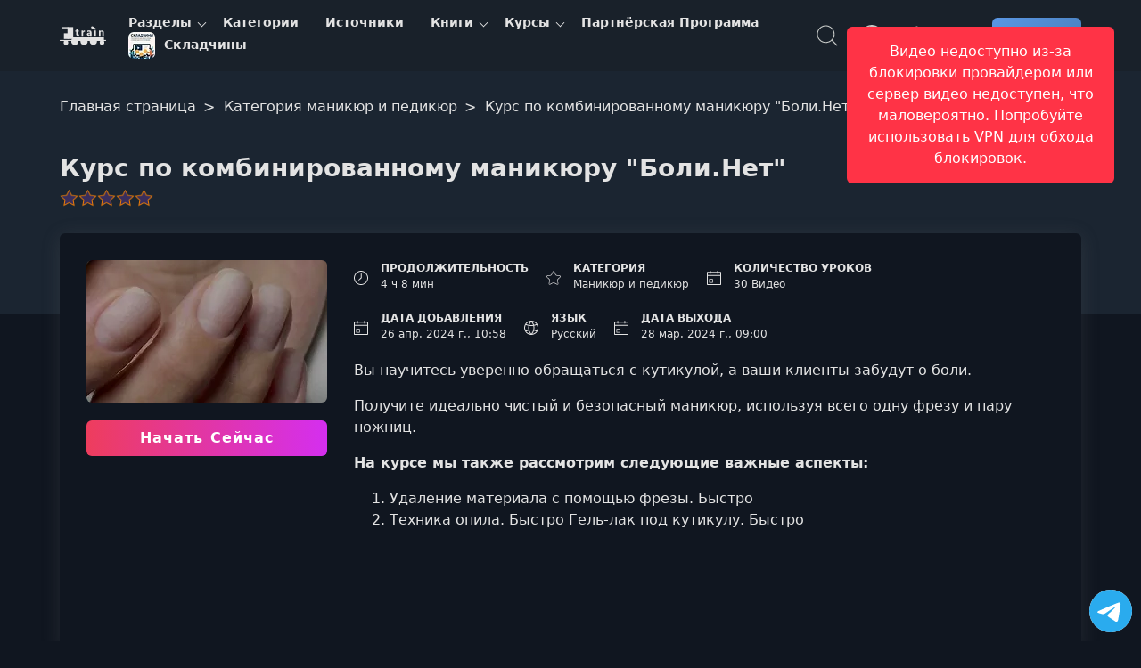

--- FILE ---
content_type: text/html; charset=UTF-8
request_url: https://coursetrain.net/course/kurs-po-kombinirovannomu-manikyuru-boli-net
body_size: 13140
content:
<!DOCTYPE html><html lang="ru"><head><meta charset="UTF-8"><meta name="viewport" content="width=device-width, initial-scale=1"><title>Курс по комбинированному маникюру &quot;Боли.Нет&quot; | Маша Оса</title><meta name="description" content="Вы научитесь уверенно обращаться с кутикулой, а ваши клиенты забудут о боли. Получите идеально чистый и безопасный маникюр, используя всего одну фрезу и пару но"><link rel="icon" type="image/svg+xml" href="/favicon.svg"><meta name="robots" content="index, follow"><link rel="preconnect" href="https://cdn.coursetrain.net" crossorigin><link rel="dns-prefetch" href="https://cdn.coursetrain.net"><link rel="preconnect" href="https://www.googletagmanager.com" crossorigin><link rel="preconnect" href="https://www.gstatic.com" crossorigin><link rel="dns-prefetch" href="https://www.googletagmanager.com"><link rel="dns-prefetch" href="https://www.gstatic.com"> <script async src="https://www.googletagmanager.com/gtag/js?id=G-K1P57WKCCT"></script> <script>
            window.dataLayer = window.dataLayer || [];
            function gtag(){dataLayer.push(arguments);}
            gtag('js', new Date());

            gtag('config', 'G-K1P57WKCCT');
        </script> <meta property="og:type" content="article"><meta property="og:image" content="https://cdn.coursetrain.net/course/kurs-po-kombinirovannomu-manikyuru-boli-net.jpg"><meta property="og:image:alt" content="Курс по комбинированному маникюру &quot;Боли.Нет&quot;"><meta name="twitter:image" content="https://cdn.coursetrain.net/course/kurs-po-kombinirovannomu-manikyuru-boli-net.jpg"><meta property="og:video" content="https://vss1.coursetrain.net/s/c734114114bb0639299f451e1a99058d/76e56c7174606a6e726a2c72606e6973726084af3bdbe56e746f6f606c736077636e68686e6c6c84af3bdbe56f757874fefe746d6e6a6373786f646884af3bdb/lesson1.mp4"><meta property="og:video:type" content="video/mp4"><meta property="og:video:secure_url" content="https://vss1.coursetrain.net/s/c734114114bb0639299f451e1a99058d/76e56c7174606a6e726a2c72606e6973726084af3bdbe56e746f6f606c736077636e68686e6c6c84af3bdbe56f757874fefe746d6e6a6373786f646884af3bdb/lesson1.mp4"><meta name="twitter:player" content="https://coursetrain.net/course/kurs-po-kombinirovannomu-manikyuru-boli-net"><meta name="twitter:player:width" content="1280"><meta name="twitter:player:height" content="720"><meta property="og:site_name" content="CourseTrain"><meta property="og:title" content="Курс по комбинированному маникюру &quot;Боли.Нет&quot;"><meta property="og:description" content="Вы научитесь уверенно обращаться с кутикулой, а ваши клиенты забудут о боли. Получите идеально чистый и безопасный маникюр, используя всего одну фрезу и пару но"><meta property="og:site" content="CourseTrain"><meta name="twitter:card" content="player"><meta name="twitter:domain" content="coursetrain.net"><meta name="twitter:title" content="Курс по комбинированному маникюру &quot;Боли.Нет&quot;"><meta name="twitter:description" content="Вы научитесь уверенно обращаться с кутикулой, а ваши клиенты забудут о боли. Получите идеально чистый и безопасный маникюр, используя всего одну фрезу и пару но"><meta property="og:url" content="https://coursetrain.net/course/kurs-po-kombinirovannomu-manikyuru-boli-net"><meta name="twitter:url" content="https://coursetrain.net/course/kurs-po-kombinirovannomu-manikyuru-boli-net"><link rel="canonical" href="https://coursetrain.net/course/kurs-po-kombinirovannomu-manikyuru-boli-net" /><link type="text/css" rel="stylesheet" href="https://coursetrain.net/styles/main.css"><link type="text/css" rel="stylesheet" href="https://coursetrain.net/styles/raw.css?ver=532c6bf1"><link type="text/css" rel="stylesheet" href="https://coursetrain.net/styles/book-one.css?ver=532c6bf1"><link type="text/css" rel="stylesheet" href="https://coursetrain.net/styles/comment.css?ver=532c6bf1"><link type="text/css" rel="stylesheet" href="https://coursetrain.net/styles/course.css?ver=532c6bf1"><link type="text/css" rel="stylesheet" href="https://coursetrain.net/styles/pricing.css?ver=532c6bf1"> <script type="application/ld+json">
        {
            "@context": "https://schema.org",
            "@type": "Course",
            "publisher": {
                "@type": "Organization",
                "name": "CourseTrain",
                "sameAs": "https://coursetrain.net/"
          },
          "creator": [
                {
          "@id": "https://coursetrain.net/source/masha-osa",
              "@type": "Person",
              "name": "Маша Оса",
              "sameAs": "https://coursetrain.net/source/masha-osa"
            }                ],
        "provider": {
          "@type": "Organization",
          "name": "CourseTrain",
          "sameAs": "https://coursetrain.net/",
          "contactPoint": {
            "@type": "ContactPoint",
            "contactType": "customer support",
            "url": "https://coursetrain.net/contacts"
          }
        },
        "@id": "https://coursetrain.net/course/kurs-po-kombinirovannomu-manikyuru-boli-net",
          "name": "Курс по комбинированному маникюру &quot;Боли.Нет&quot;",
          "description": "Вы научитесь уверенно обращаться с кутикулой, а ваши клиенты забудут о боли.Получите идеально чистый и безопасный маникюр, используя всего одну фрезу и пару ножниц.На курсе мы также рассмотрим следующие важные аспекты:Удаление материала с помощью фрезы. БыстроТехника опила. Быстро Гель-лак под кутикулу. Быстро",
          "isAccessibleForFree": false,
          "image": "https://cdn.coursetrain.net/course/kurs-po-kombinirovannomu-manikyuru-boli-net.jpg",
          "inLanguage": "ru",
          "hasCourseInstance": {
              "@type": "CourseInstance",
              "courseMode": "Online",
              "courseWorkload": "PT4H8M",
              "instructor": [{
                 "@id": "https://coursetrain.net/source/masha-osa",
                 "@type": "Person",
                 "name": "Маша Оса",
                 "sameAs": "https://coursetrain.net/source/masha-osa"
                 }        ]        },
        "offers": [
            {
                "@type": "Offer",
                "category": "Paid",
                  "price": 13,
                  "priceCurrency": "USD"
              }
          ],
                "about": {
            "name": "маникюр и педикюр"
          }
                      }
    </script> </head><body class="theme_light body-train" ><header class="main-header"><div class="container main-header-container"><div class="main-header-side"><button class="nav-toggle" type="button" aria-label="Toggle navigation"><svg width="32" height="32" fill="currentColor" viewBox="0 0 16 16"><use href="https://coursetrain.net/svg/sprite.svg?ver=532c6bf1#icon-toggle"></use></svg></button><a href="https://coursetrain.net/" title="CourseTrain" class="main-header-logo"><svg class="logo-t logo-t-desktop" version="1.1" width="166" height="40" xmlns="http://www.w3.org/2000/svg" viewBox="0 0 1518 191" fill="currentColor"><g><path d="M1261.8,92.2c-2.4,1.1-5.7,1.6-9.9,1.6c-11.4,0-17.1-5.7-17.1-17.1V53.8h-7.2V43.2h7.2V31.3h14.4v11.9h11.7v10.6h-11.7v23c0,1.8,0.5,3.1,1.5,4s2.3,1.4,4,1.4c2.6,0,5-0.7,7-2L1261.8,92.2L1261.8,92.2z"></path><path d="M1299.8,93.2h-14.4l0.1-50.1h14.3v9.3c0.9-2.9,2.4-5.2,4.6-7c2.1-1.8,4.6-2.6,7.5-2.6c1.6,0,2.8,0.1,3.8,0.4v13.6c-1.6-0.7-3.4-1.1-5.4-1.1c-3.1,0-5.6,1.1-7.5,3.4s-2.9,5.3-2.9,9L1299.8,93.2L1299.8,93.2z"></path><path d="M1362.4,87.1c-2.1,4.3-6.3,6.4-12.4,6.4c-4.9,0-8.7-1.4-11.4-4.1c-2.7-2.8-4.1-6.2-4.1-10.4c0-4.8,1.8-8.6,5.3-11.2c3.5-2.7,8.8-4,15.7-4h6.3v-3.5c0-4.2-2.8-6.3-8.4-6.3c-5.4,0-10.4,1.5-15,4.5V45.6c3.9-2.2,9.7-3.4,17.1-3.4c7.1,0,12.4,1.5,15.9,4.6s5.2,7.8,5.2,14.3v32.1h-14.1L1362.4,87.1L1362.4,87.1z M1355.3,83.4c2,0,3.6-0.6,4.7-1.9s1.7-3,1.7-5.1v-3.7h-4.7c-2.4,0-4.3,0.5-5.6,1.6c-1.3,1-2,2.4-2,4C1349.4,81.7,1351.4,83.4,1355.3,83.4z"></path><rect x="1403.2" y="43.1" width="14.4" height="50.1"></rect><path d="M1490.8,93.2h-14.4V63.3c0-3-0.7-5.2-2.1-6.8c-1.4-1.5-3.3-2.3-5.8-2.3c-2.6,0-4.8,1-6.6,3.1c-1.8,2.1-2.6,5.2-2.6,9.3v26.5h-14.4V43h14.4v8.5c1.2-2.8,3.2-5,5.8-6.6c2.6-1.6,5.7-2.4,9.3-2.4c5.1,0,9.2,1.5,12.1,4.6s4.3,7.6,4.3,13.5L1490.8,93.2L1490.8,93.2z"></path></g><ellipse cx="1410.4" cy="28.8" rx="7.5" ry="7.2"></ellipse><ellipse transform="matrix(0.3625 -0.932 0.932 0.3625 873.5683 1319.1382)" cx="1401" cy="21" rx="7.7" ry="9.4"></ellipse><ellipse transform="matrix(0.2003 -0.9797 0.9797 0.2003 1094.4684 1369.9008)" cx="1386.4" cy="14.5" rx="10.3" ry="14.4"></ellipse><line class="st0" x1="1197.5" y1="31.4" x2="1181" y2="101.4"></line><rect x="1205.4" y="100.9" class="st1" width="286.4" height="40.1"></rect><rect x="1083.5" y="133.5" class="st1" width="427.5" height="9.2"></rect><rect x="1155.3" y="10.8" class="st1" width="52.6" height="113.6"></rect><rect x="1121.9" y="70" class="st1" width="40.9" height="54.3"></rect><rect x="1099.4" y="10.8" class="st1" width="63.5" height="11.7"></rect><circle class="st1" cx="1223.1" cy="146.2" r="33.4"></circle><circle class="st1" cx="1140.7" cy="158.1" r="21.3"></circle><circle class="st1" cx="1473.8" cy="158.1" r="21.3"></circle><circle class="st1" cx="1308.1" cy="146.2" r="33.4"></circle><circle class="st1" cx="1394.1" cy="145.2" r="33.4"></circle><g><ellipse class="st2" cx="254.8" cy="94.1" rx="83.7" ry="82.3"></ellipse><ellipse class="st2" cx="254.8" cy="94.1" rx="58.5" ry="57.6"></ellipse><ellipse class="st2" cx="254.1" cy="93.5" rx="13.9" ry="13.7"></ellipse><line class="st2" x1="254.8" y1="79.9" x2="254.8" y2="36.5"></line><line class="st2" x1="260.2" y1="83.2" x2="282.1" y2="45.7"></line><line class="st2" x1="267.2" y1="85.1" x2="305.4" y2="63.5"></line><line class="st2" x1="269.3" y1="91.6" x2="313.4" y2="91.6"></line><line class="st2" x1="254.3" y1="81.1" x2="254.3" y2="37.8"></line><line class="st2" x1="246.9" y1="81.3" x2="224.9" y2="43.7"></line><line class="st2" x1="243" y1="86.4" x2="204.9" y2="64.7"></line><line class="st2" x1="241" y1="91.6" x2="197" y2="91.6"></line><line class="st2" x1="245.1" y1="103.2" x2="223" y2="140.7"></line><line class="st2" x1="241" y1="98.9" x2="201.6" y2="118.3"></line><line class="st2" x1="239.7" y1="92.2" x2="195.7" y2="92.2"></line><line class="st2" x1="253.7" y1="107.9" x2="253.7" y2="151.3"></line><line class="st2" x1="262.7" y1="105.1" x2="289.4" y2="139.6"></line><line class="st2" x1="268" y1="99.8" x2="307.4" y2="119.3"></line><line class="st2" x1="268" y1="92.2" x2="312.1" y2="92.2"></line><polygon class="st3" points="212.4,121.2 391.8,75.5 395.7,89.1 216.3,134.6"></polygon><ellipse class="st4" cx="201.4" cy="132.2" rx="13.9" ry="13.7"></ellipse></g><g class="prim"><path d="M136.2,168.2c-12.8,7-28.2,10.4-46.3,10.4c-24.8,0-45.2-7.9-61.2-23.6C12.6,139.3,4.6,118.9,4.6,93.9C5,69.1,13.1,48.7,28.7,32.5c15.6-16.2,37-24.3,64.2-24.3c16.7,0,31.2,3.2,43.3,9.4v40.7c-11.5-7.2-24.3-10.7-38.4-10.7c-13.2,0-24,4-32.2,11.9c-8.3,7.9-12.5,19.4-12.7,34.4c0.9,14.6,5.2,25.8,13,33.9c7.8,8,18.1,12.1,30.9,12.1c13.7,0,26.8-3.8,39.4-11.4V168.2z"></path><path d="M540.4,176h-47.6v-26.4c-8.7,18.5-25.4,27.7-50.2,27.7c-16.9,0-30.1-4.7-39.6-14.2s-14-23.4-14-41.8V10.9h47.6v99.7c0,19.3,8.5,29,25.4,29c20.6,0,30.9-13.8,30.9-41.4V10.9h47.6L540.4,176L540.4,176z"></path><path d="M646.9,176h-47.6l0.3-165.1h47.2v30.6c3-9.6,8.1-17.2,15.1-23c7.1-5.8,15.3-8.6,24.6-8.6c5.2,0,9.3,0.4,12.4,1.3v45c-5.2-2.4-11.2-3.6-17.9-3.6c-10.2,0-18.5,3.7-24.8,11.2s-9.4,17.4-9.4,29.8V176H646.9z"></path><path d="M853.1,126.2c0,16.3-5.9,28.9-17.6,37.8c-11.7,8.9-27.3,13.4-46.6,13.4c-20,0-36.7-3.4-50.2-10.1V125c15,10.4,30.8,15.6,47.6,15.6c11.9,0,17.9-3.8,17.9-11.4c0-2-0.5-3.8-1.6-5.5s-2.9-3.4-5.5-4.9s-5-2.8-7.2-3.7c-2.2-1-5.3-2.3-9.4-4.1c-4.1-1.7-7.3-3.1-9.4-4.2c-21.9-10.4-32.9-26.1-32.9-46.9c0-16.1,6.1-28.6,18.4-37.5C768.9,13.5,784.1,9,802.4,9c16.9,0,31.1,2.3,42.3,6.8v40.7c-11.5-6.7-25-10.1-40.4-10.1c-5.6,0-10,1.1-13,3.4s-4.6,5.2-4.6,8.6c0,2,0.5,3.8,1.6,5.5s2.9,3.4,5.4,4.9s4.9,2.9,7.2,4.1s5.4,2.7,9.4,4.4c4,1.7,7.2,3.3,9.6,4.6c10,5.2,18,11.2,24.1,18.1C850.1,106.8,853.1,115.5,853.1,126.2z"></path><path d="M1032.3,166.6c-11.3,7.4-28.6,11.1-51.8,11.1c-27.1,0-48.3-7.9-63.4-23.6c-15.1-15.7-22.6-36-22.6-60.7c0-26.3,7.3-46.8,22-61.7c14.7-14.9,32.7-22.3,54.2-22.3c22.1,0,39.6,6.5,52.4,19.4s19.2,32.2,19.2,57.8c0,5-0.9,13.6-2.6,25.7h-97.1c3.3,9.1,8.9,16.2,16.9,21.2s17.7,7.5,29,7.5c16.7,0,31.3-4.7,43.6-14v39.6H1032.3z M972.7,45.4c-7.6,0-14.3,2.8-20.2,8.3s-9.8,13.7-11.7,24.6h57.3v-3.9C996.6,55,988.1,45.4,972.7,45.4z"></path></g></svg><svg class="logo-t-mobile" width="60" height="40"><use href="https://coursetrain.net/svg/sprite.svg?ver=532c6bf1#icon-logo-t-mobile"></use></svg></a><nav class="nav" aria-label="Main navigation"><ul class="nav-container" data-cdn="https://cdn.coursetrain.net" data-domain="coursetrain.net" data-cdn-enabled="1"><li class="nav-li nav-li-child" data-nav-id="38" data-nav-lazy="true"><a href="/topic" class="nav-a" title="Разделы"> Разделы </a><button class="nav-li-child-toggle" type="button" aria-expanded="false">Toggle children</button></li><li class="nav-li " data-nav-id="2" ><a href="/category" class="nav-a" title="Категории"> Категории </a></li><li class="nav-li " data-nav-id="34" ><a href="/source" class="nav-a" title="Источники"> Источники </a></li><li class="nav-li nav-li-child" data-nav-id="33" data-nav-lazy="true"><a href="/book" class="nav-a" title="Книги"> Книги </a><button class="nav-li-child-toggle" type="button" aria-expanded="false">Toggle children</button></li><li class="nav-li nav-li-child" data-nav-id="36" data-nav-lazy="true"><a href="/course" class="nav-a" title="Курсы"> Курсы </a><button class="nav-li-child-toggle" type="button" aria-expanded="false">Toggle children</button></li><li class="nav-li " data-nav-id="132" ><a href="/partnership" class="nav-a" title="Партнёрская Программа"> Партнёрская Программа </a></li><li class="nav-li " data-nav-id="234" ><a href="/category/skladchiny" class="nav-a" title="Складчины"><div class="it-picture mr-5"><img src="https://cdn.coursetrain.net/categories/30x30/skladchiny.webp" srcset="https://cdn.coursetrain.net/categories/60x60/skladchiny.webp 2x" width="30" height="30" alt="Складчины logo" loading="lazy" decoding="async" class="it-icon" data-type="category" ></div> Складчины </a></li></ul></nav></div><div class="main-header-side main-header-side-right"><button class="main-header-base main-header-search mr-10"><span class="vh">Поиск</span><svg class="icon"><use href="https://coursetrain.net/svg/sprite.svg?ver=532c6bf1#icon-search"></use></svg></button><div class="drop mr-10 show-lg"><button class="main-header-base" aria-label="Toggle Languages"><span class="vh">Язык</span><svg class="icon"><use href="https://coursetrain.net/svg/sprite.svg?ver=532c6bf1#icon-language"></use></svg></button><div class="drop-menu"><div class="drop-a drop-item " data-type="language-item" data-title="en" title="English"><svg class="drop-icon"><use href="https://coursetrain.net/svg/sprite.svg?ver=532c6bf1#icon-flag-us"></use></svg> English </div><div class="drop-a drop-item drop-item_active" data-type="language-item" data-title="ru" title="Русский"><svg class="drop-icon"><use href="https://coursetrain.net/svg/sprite.svg?ver=532c6bf1#icon-flag-ru"></use></svg> Русский </div><div class="drop-a drop-item " data-type="language-item" data-title="uk" title="Українська"><svg class="drop-icon"><use href="https://coursetrain.net/svg/sprite.svg?ver=532c6bf1#icon-flag-ua"></use></svg> Українська </div></div></div><div class="drop mr-10 show-lg"><button class="main-header-base" aria-label="Toggle Thems"><span class="vh">Темы:</span><svg class="icon"><use href="https://coursetrain.net/svg/sprite.svg?ver=532c6bf1#icon-moon"></use></svg></button><div class="drop-menu"><div class="drop-a drop-item drop-item_active" data-type="theme-item" data-title="light" title="Голубая"> Голубая </div><div class="drop-a drop-item " data-type="theme-item" data-title="dark" title="Фиолетовая"> Фиолетовая </div><div class="drop-a drop-item " data-type="theme-item" data-title="orange" title="Cветлая"> Cветлая </div><div class="drop-a drop-item " data-type="theme-item" data-title="terminal" title="Терминал"> Терминал </div><div class="drop-a drop-item " data-type="theme-item" data-title="far" title="Norton"> Norton </div></div></div><a href="https://coursetrain.net/pricing" title="Цена" class="main-header-base mr-15"><svg class="icon"><use href="https://coursetrain.net/svg/sprite.svg?ver=532c6bf1#icon-basket"></use></svg></a><a href="https://coursetrain.net/sign-in" title="Войти" class="btn btn-s"> Войти </a></div></div></header><main id="main-content" tabindex="-1"><div class="gradient raw"><div class="container"><div class="breadcrumbs pt-20" itemscope itemtype="https://schema.org/BreadcrumbList"><span class="breadcrumbs__span" itemprop="itemListElement" itemscope itemtype="https://schema.org/ListItem"><a class="breadcrumbs__a" itemprop="item" href="https://coursetrain.net/"><span itemprop="name">Главная страница</span></a><meta itemprop="position" content="1"/></span><span class="breadcrumbs__span" itemprop="itemListElement" itemscope itemtype="https://schema.org/ListItem"><a class="breadcrumbs__a" itemprop="item" href="https://coursetrain.net/category/manikyur-i-pedikyur"><span itemprop="name">Категория маникюр и педикюр</span></a><meta itemprop="position" content="2"/></span><span class="breadcrumbs__span" itemprop="itemListElement" itemscope itemtype="https://schema.org/ListItem"><span class="breadcrumbs__a breadcrumbs__a_active" itemprop="name">Курс по комбинированному маникюру &quot;Боли.Нет&quot;</span><meta itemprop="item" content="https://coursetrain.net/course/kurs-po-kombinirovannomu-manikyuru-boli-net"><meta itemprop="position" content="3"/></span></div><div class="raw-box"><h1 class="raw-title">Курс по комбинированному маникюру &quot;Боли.Нет&quot;</h1><div class="raw-source"><a class="raw-source-item" href="#masha-osa" title="Маша Оса"><div class="it-picture"><img src="https://cdn.coursetrain.net/sources/30x30/masha-osa.webp" srcset="https://cdn.coursetrain.net/sources/60x60/masha-osa.webp 2x" width="30" height="30" alt="Маша Оса logo" loading="lazy" decoding="async" class="it-icon" data-type="source" ></div><span class="it-name">Маша Оса</span></a></div><div class="raw-rating"><div class="raw-rating-on" style="width: 0%;" data-text="+0/-0"></div></div></div></div></div><div class="book-wrap"><div class="container"><div class="book-wrap-flex"><div class="book-wrap-poster course-page-poster "><div class="book-wrap-figure"><img src="https://cdn.coursetrain.net/courses/270x160/kurs-po-kombinirovannomu-manikyuru-boli-net.webp" srcset="https://cdn.coursetrain.net/courses/540x320/kurs-po-kombinirovannomu-manikyuru-boli-net.webp 2x" width="270" height="160" alt="Курс по комбинированному маникюру &quot;Боли.Нет&quot;" loading="lazy" decoding="async" class="book-wrap-img" data-type="course" ></div><a href="https://coursetrain.net/pricing" title="Download" class="btn btn-bay d-block"> Начать Сейчас </a></div><div class="book-wrap-content"><div class="book-wrap-info"><div class="course-box-item"><div class="course-box-left"><svg class="icon"><use href="https://coursetrain.net/svg/sprite.svg?ver=532c6bf1#icon-time"></use></svg></div><div class="course-box-right"><div class="course-box-title">Продолжительность</div><div class="course-box-value"> 4 ч 8 мин </div></div></div><div class="course-box-item"><div class="course-box-left"><svg class="icon"><use href="https://coursetrain.net/svg/sprite.svg?ver=532c6bf1#icon-star"></use></svg></div><div class="course-box-right"><div class="course-box-title">Категория</div><a class="course-box-value" href="https://coursetrain.net/category/manikyur-i-pedikyur" title="Маникюр и педикюр">Маникюр и педикюр</a></div></div><div class="course-box-item"><div class="course-box-left"><svg class="icon"><use href="https://coursetrain.net/svg/sprite.svg?ver=532c6bf1#icon-calendar"></use></svg></div><div class="course-box-right"><div class="course-box-title">Количество уроков</div><div class="course-box-value">30 Видео</div></div></div><div class="course-box-item"><div class="course-box-left"><svg class="icon"><use href="https://coursetrain.net/svg/sprite.svg?ver=532c6bf1#icon-calendar"></use></svg></div><div class="course-box-right"><div class="course-box-title">Дата добавления</div><div class="course-box-value">26 апр. 2024 г., 10:58</div></div></div><div class="course-box-item"><div class="course-box-left"><svg class="icon"><use href="https://coursetrain.net/svg/sprite.svg?ver=532c6bf1#icon-language"></use></svg></div><div class="course-box-right"><div class="course-box-title">Язык</div><div class="course-box-value">Русский</div></div></div><div class="course-box-item"><div class="course-box-left"><svg class="icon"><use href="https://coursetrain.net/svg/sprite.svg?ver=532c6bf1#icon-calendar"></use></svg></div><div class="course-box-right"><div class="course-box-title">Дата выхода</div><div class="course-box-value">28 мар. 2024 г., 09:00</div></div></div></div><div class="book-wrap-description"><p>Вы научитесь уверенно обращаться с кутикулой, а ваши клиенты забудут о боли.</p><p>Получите идеально чистый и безопасный маникюр, используя всего одну фрезу и пару ножниц.</p><p><strong>На курсе мы также рассмотрим следующие важные аспекты:</strong></p><ol><li data-list="bullet"><span class="ql-ui" contenteditable="false"></span>Удаление материала с помощью фрезы. Быстро</li><li data-list="bullet"><span class="ql-ui" contenteditable="false"></span>Техника опила. Быстро Гель-лак под кутикулу. Быстро</li></ol></div></div></div></div></div><div><div class="main-content relative"><div class="container mb-40"><div class="player"><div class="player-box"><div class="player-left bb"><div class="first-lesson-notice mb-10"><p>Это пробный урок. Оформите подписку, чтобы получить доступ ко всем материалам курса. <a href="https://coursetrain.net/pricing" class="first-lesson-notice-link" onclick="trackFirstLessonNoticeCTA('2103', 'Курс по комбинированному маникюру &quot;Боли.Нет&quot;')">Премиум</a></p></div><div id="video-error-notification" class="notification notification-error mb-10" style="display: none;"><div class="notification-container"><p id="video-error-message"></p></div></div><div class="first-lesson-video-wrapper ar-6-8"><video id="first-lesson-video" class="first-lesson-video" controls controlsList="nodownload" preload="metadata" loading="lazy" src="https://vss1.coursetrain.net/s/c734114114bb0639299f451e1a99058d/76e56c7174606a6e726a2c72606e6973726084af3bdbe56e746f6f606c736077636e68686e6c6c84af3bdbe56f757874fefe746d6e6a6373786f646884af3bdb/lesson1.mp4" poster="" data-course-id="2103" data-course-name="Курс по комбинированному маникюру &quot;Боли.Нет&quot;" data-error-network="Видео недоступно из-за блокировки провайдером или сервер видео недоступен, что маловероятно. Попробуйте использовать VPN для обхода блокировок." data-error-source="Видео недоступно из-за блокировки провайдером или сервер видео недоступен, что маловероятно. Попробуйте использовать VPN для обхода блокировок." data-error-decode="Видео недоступно из-за блокировки провайдером или сервер видео недоступен, что маловероятно. Попробуйте использовать VPN для обхода блокировок." data-error-generic="Видео недоступно из-за блокировки провайдером или сервер видео недоступен, что маловероятно. Попробуйте использовать VPN для обхода блокировок."><track kind="captions" src="" label="No captions available" srclang="en" default> Ваш браузер не поддерживает видео тег. </video><div id="time-restriction-overlay" class="time-restriction-overlay" style="display: none;"><div class="time-restriction-content"><div class="time-restriction-icon"><svg width="48" height="48" viewBox="0 0 24 24" fill="none" stroke="currentColor" stroke-width="2"><circle cx="12" cy="12" r="10"></circle><polyline points="12,6 12,12 16,14"></polyline></svg></div><h3>Ограничение времени просмотра</h3><p>Вы можете просматривать пробный урок только 10 минут. Получите полный доступ, чтобы смотреть без ограничений.</p><div class="time-restriction-actions"><a href="https://coursetrain.net/pricing" class="btn btn-primary"> Получить полный доступ </a></div></div></div></div></div><div class="player-right"><form autocomplete="off" class="mb-10"><label for="lessonSearch" class="vh">Поиск</label><input type="search" class="c-input c-input-size-m" placeholder="Поиск по урокам" name="q" id="lessonSearch"></form><ol id="lessons-list" class="lessons-list"><li class="lessons-item lessons-item-video " data-index="1" data-locked="false" data-locked-message="Этот урок доступен только с премиум подпиской. Подпишитесь, чтобы смотреть все уроки!"><div class="lessons-head"><span class="lessons-title">Урок 1.</span><span class="lessons-duration"> 00:11:17 </span></div><div class="lessons-name">1. Вводная часть. Теория</div></li><li class="lessons-item lessons-item-video lessons-item-locked" data-index="2" data-locked="true" data-locked-message="Этот урок доступен только с премиум подпиской. Подпишитесь, чтобы смотреть все уроки!"><div class="lessons-head"><span class="lessons-title">Урок 2.</span><span class="lessons-duration"> 00:16:55 <svg class="lesson-lock-icon"><use href="https://coursetrain.net/svg/sprite.svg?ver=532c6bf1#icon-lock"></use></svg></span></div><div class="lessons-name">2. Про ногтевой аппарат</div></li><li class="lessons-item lessons-item-video lessons-item-locked" data-index="3" data-locked="true" data-locked-message="Этот урок доступен только с премиум подпиской. Подпишитесь, чтобы смотреть все уроки!"><div class="lessons-head"><span class="lessons-title">Урок 3.</span><span class="lessons-duration"> 00:12:26 <svg class="lesson-lock-icon"><use href="https://coursetrain.net/svg/sprite.svg?ver=532c6bf1#icon-lock"></use></svg></span></div><div class="lessons-name">3. Карман. НЕ КАРМАНИЩЕ</div></li><li class="lessons-item lessons-item-video lessons-item-locked" data-index="4" data-locked="true" data-locked-message="Этот урок доступен только с премиум подпиской. Подпишитесь, чтобы смотреть все уроки!"><div class="lessons-head"><span class="lessons-title">Урок 4.</span><span class="lessons-duration"> 00:09:38 <svg class="lesson-lock-icon"><use href="https://coursetrain.net/svg/sprite.svg?ver=532c6bf1#icon-lock"></use></svg></span></div><div class="lessons-name">3.1 Карман. НЕ КАРМАНИЩЕ</div></li><li class="lessons-item lessons-item-video lessons-item-locked" data-index="5" data-locked="true" data-locked-message="Этот урок доступен только с премиум подпиской. Подпишитесь, чтобы смотреть все уроки!"><div class="lessons-head"><span class="lessons-title">Урок 5.</span><span class="lessons-duration"> 00:09:29 <svg class="lesson-lock-icon"><use href="https://coursetrain.net/svg/sprite.svg?ver=532c6bf1#icon-lock"></use></svg></span></div><div class="lessons-name">4. Фрезы</div></li><li class="lessons-item lessons-item-video lessons-item-locked" data-index="6" data-locked="true" data-locked-message="Этот урок доступен только с премиум подпиской. Подпишитесь, чтобы смотреть все уроки!"><div class="lessons-head"><span class="lessons-title">Урок 6.</span><span class="lessons-duration"> 00:03:15 <svg class="lesson-lock-icon"><use href="https://coursetrain.net/svg/sprite.svg?ver=532c6bf1#icon-lock"></use></svg></span></div><div class="lessons-name">5. Техника работы пламенем. Теория</div></li><li class="lessons-item lessons-item-video lessons-item-locked" data-index="7" data-locked="true" data-locked-message="Этот урок доступен только с премиум подпиской. Подпишитесь, чтобы смотреть все уроки!"><div class="lessons-head"><span class="lessons-title">Урок 7.</span><span class="lessons-duration"> 00:10:15 <svg class="lesson-lock-icon"><use href="https://coursetrain.net/svg/sprite.svg?ver=532c6bf1#icon-lock"></use></svg></span></div><div class="lessons-name">5.1 Техника работы пламенем. Теория</div></li><li class="lessons-item lessons-item-video lessons-item-locked" data-index="8" data-locked="true" data-locked-message="Этот урок доступен только с премиум подпиской. Подпишитесь, чтобы смотреть все уроки!"><div class="lessons-head"><span class="lessons-title">Урок 8.</span><span class="lessons-duration"> 00:06:11 <svg class="lesson-lock-icon"><use href="https://coursetrain.net/svg/sprite.svg?ver=532c6bf1#icon-lock"></use></svg></span></div><div class="lessons-name">6. Практика. Алмазная фреза пламя</div></li><li class="lessons-item lessons-item-video lessons-item-locked" data-index="9" data-locked="true" data-locked-message="Этот урок доступен только с премиум подпиской. Подпишитесь, чтобы смотреть все уроки!"><div class="lessons-head"><span class="lessons-title">Урок 9.</span><span class="lessons-duration"> 00:05:52 <svg class="lesson-lock-icon"><use href="https://coursetrain.net/svg/sprite.svg?ver=532c6bf1#icon-lock"></use></svg></span></div><div class="lessons-name">7. Тонкая налипшая кутикула</div></li><li class="lessons-item lessons-item-video lessons-item-locked" data-index="10" data-locked="true" data-locked-message="Этот урок доступен только с премиум подпиской. Подпишитесь, чтобы смотреть все уроки!"><div class="lessons-head"><span class="lessons-title">Урок 10.</span><span class="lessons-duration"> 00:10:11 <svg class="lesson-lock-icon"><use href="https://coursetrain.net/svg/sprite.svg?ver=532c6bf1#icon-lock"></use></svg></span></div><div class="lessons-name">8. Тонкая дубовая кутикула</div></li><li class="lessons-item lessons-item-video lessons-item-locked" data-index="11" data-locked="true" data-locked-message="Этот урок доступен только с премиум подпиской. Подпишитесь, чтобы смотреть все уроки!"><div class="lessons-head"><span class="lessons-title">Урок 11.</span><span class="lessons-duration"> 00:07:57 <svg class="lesson-lock-icon"><use href="https://coursetrain.net/svg/sprite.svg?ver=532c6bf1#icon-lock"></use></svg></span></div><div class="lessons-name">9. Гипергидроз</div></li><li class="lessons-item lessons-item-video lessons-item-locked" data-index="12" data-locked="true" data-locked-message="Этот урок доступен только с премиум подпиской. Подпишитесь, чтобы смотреть все уроки!"><div class="lessons-head"><span class="lessons-title">Урок 12.</span><span class="lessons-duration"> 00:08:10 <svg class="lesson-lock-icon"><use href="https://coursetrain.net/svg/sprite.svg?ver=532c6bf1#icon-lock"></use></svg></span></div><div class="lessons-name">10. Длинная стелющаяся кутикула</div></li><li class="lessons-item lessons-item-video lessons-item-locked" data-index="13" data-locked="true" data-locked-message="Этот урок доступен только с премиум подпиской. Подпишитесь, чтобы смотреть все уроки!"><div class="lessons-head"><span class="lessons-title">Урок 13.</span><span class="lessons-duration"> 00:15:39 <svg class="lesson-lock-icon"><use href="https://coursetrain.net/svg/sprite.svg?ver=532c6bf1#icon-lock"></use></svg></span></div><div class="lessons-name">11. Техника среза. Теория</div></li><li class="lessons-item lessons-item-video lessons-item-locked" data-index="14" data-locked="true" data-locked-message="Этот урок доступен только с премиум подпиской. Подпишитесь, чтобы смотреть все уроки!"><div class="lessons-head"><span class="lessons-title">Урок 14.</span><span class="lessons-duration"> 00:01:03 <svg class="lesson-lock-icon"><use href="https://coursetrain.net/svg/sprite.svg?ver=532c6bf1#icon-lock"></use></svg></span></div><div class="lessons-name">12. Срез. Практика</div></li><li class="lessons-item lessons-item-video lessons-item-locked" data-index="15" data-locked="true" data-locked-message="Этот урок доступен только с премиум подпиской. Подпишитесь, чтобы смотреть все уроки!"><div class="lessons-head"><span class="lessons-title">Урок 15.</span><span class="lessons-duration"> 00:11:14 <svg class="lesson-lock-icon"><use href="https://coursetrain.net/svg/sprite.svg?ver=532c6bf1#icon-lock"></use></svg></span></div><div class="lessons-name">12.1 Срез. Практика</div></li><li class="lessons-item lessons-item-video lessons-item-locked" data-index="16" data-locked="true" data-locked-message="Этот урок доступен только с премиум подпиской. Подпишитесь, чтобы смотреть все уроки!"><div class="lessons-head"><span class="lessons-title">Урок 16.</span><span class="lessons-duration"> 00:09:30 <svg class="lesson-lock-icon"><use href="https://coursetrain.net/svg/sprite.svg?ver=532c6bf1#icon-lock"></use></svg></span></div><div class="lessons-name">13. Техника идеальной шлифовки</div></li><li class="lessons-item lessons-item-video lessons-item-locked" data-index="17" data-locked="true" data-locked-message="Этот урок доступен только с премиум подпиской. Подпишитесь, чтобы смотреть все уроки!"><div class="lessons-head"><span class="lessons-title">Урок 17.</span><span class="lessons-duration"> 00:14:00 <svg class="lesson-lock-icon"><use href="https://coursetrain.net/svg/sprite.svg?ver=532c6bf1#icon-lock"></use></svg></span></div><div class="lessons-name">14. Скоростное снятие покрытия</div></li><li class="lessons-item lessons-item-video lessons-item-locked" data-index="18" data-locked="true" data-locked-message="Этот урок доступен только с премиум подпиской. Подпишитесь, чтобы смотреть все уроки!"><div class="lessons-head"><span class="lessons-title">Урок 18.</span><span class="lessons-duration"> 00:05:20 <svg class="lesson-lock-icon"><use href="https://coursetrain.net/svg/sprite.svg?ver=532c6bf1#icon-lock"></use></svg></span></div><div class="lessons-name">15. Про ногти</div></li><li class="lessons-item lessons-item-video lessons-item-locked" data-index="19" data-locked="true" data-locked-message="Этот урок доступен только с премиум подпиской. Подпишитесь, чтобы смотреть все уроки!"><div class="lessons-head"><span class="lessons-title">Урок 19.</span><span class="lessons-duration"> 00:00:50 <svg class="lesson-lock-icon"><use href="https://coursetrain.net/svg/sprite.svg?ver=532c6bf1#icon-lock"></use></svg></span></div><div class="lessons-name">15.1 Про ногти</div></li><li class="lessons-item lessons-item-video lessons-item-locked" data-index="20" data-locked="true" data-locked-message="Этот урок доступен только с премиум подпиской. Подпишитесь, чтобы смотреть все уроки!"><div class="lessons-head"><span class="lessons-title">Урок 20.</span><span class="lessons-duration"> 00:08:02 <svg class="lesson-lock-icon"><use href="https://coursetrain.net/svg/sprite.svg?ver=532c6bf1#icon-lock"></use></svg></span></div><div class="lessons-name">16. О пилках</div></li><li class="lessons-item lessons-item-video lessons-item-locked" data-index="21" data-locked="true" data-locked-message="Этот урок доступен только с премиум подпиской. Подпишитесь, чтобы смотреть все уроки!"><div class="lessons-head"><span class="lessons-title">Урок 21.</span><span class="lessons-duration"> 00:07:30 <svg class="lesson-lock-icon"><use href="https://coursetrain.net/svg/sprite.svg?ver=532c6bf1#icon-lock"></use></svg></span></div><div class="lessons-name">17. Ремонт акригелем</div></li><li class="lessons-item lessons-item-video lessons-item-locked" data-index="22" data-locked="true" data-locked-message="Этот урок доступен только с премиум подпиской. Подпишитесь, чтобы смотреть все уроки!"><div class="lessons-head"><span class="lessons-title">Урок 22.</span><span class="lessons-duration"> 00:06:38 <svg class="lesson-lock-icon"><use href="https://coursetrain.net/svg/sprite.svg?ver=532c6bf1#icon-lock"></use></svg></span></div><div class="lessons-name">17.1 Ремонт акригелем</div></li><li class="lessons-item lessons-item-video lessons-item-locked" data-index="23" data-locked="true" data-locked-message="Этот урок доступен только с премиум подпиской. Подпишитесь, чтобы смотреть все уроки!"><div class="lessons-head"><span class="lessons-title">Урок 23.</span><span class="lessons-duration"> 00:03:45 <svg class="lesson-lock-icon"><use href="https://coursetrain.net/svg/sprite.svg?ver=532c6bf1#icon-lock"></use></svg></span></div><div class="lessons-name">18. Правило подбора длины ногтей</div></li><li class="lessons-item lessons-item-video lessons-item-locked" data-index="24" data-locked="true" data-locked-message="Этот урок доступен только с премиум подпиской. Подпишитесь, чтобы смотреть все уроки!"><div class="lessons-head"><span class="lessons-title">Урок 24.</span><span class="lessons-duration"> 00:04:11 <svg class="lesson-lock-icon"><use href="https://coursetrain.net/svg/sprite.svg?ver=532c6bf1#icon-lock"></use></svg></span></div><div class="lessons-name">19. Опил формы квадрат</div></li><li class="lessons-item lessons-item-video lessons-item-locked" data-index="25" data-locked="true" data-locked-message="Этот урок доступен только с премиум подпиской. Подпишитесь, чтобы смотреть все уроки!"><div class="lessons-head"><span class="lessons-title">Урок 25.</span><span class="lessons-duration"> 00:02:43 <svg class="lesson-lock-icon"><use href="https://coursetrain.net/svg/sprite.svg?ver=532c6bf1#icon-lock"></use></svg></span></div><div class="lessons-name">19.1 Опил формы квадрат</div></li><li class="lessons-item lessons-item-video lessons-item-locked" data-index="26" data-locked="true" data-locked-message="Этот урок доступен только с премиум подпиской. Подпишитесь, чтобы смотреть все уроки!"><div class="lessons-head"><span class="lessons-title">Урок 26.</span><span class="lessons-duration"> 00:10:07 <svg class="lesson-lock-icon"><use href="https://coursetrain.net/svg/sprite.svg?ver=532c6bf1#icon-lock"></use></svg></span></div><div class="lessons-name">20. Опил формы овал, заостренный овал, миндаль</div></li><li class="lessons-item lessons-item-video lessons-item-locked" data-index="27" data-locked="true" data-locked-message="Этот урок доступен только с премиум подпиской. Подпишитесь, чтобы смотреть все уроки!"><div class="lessons-head"><span class="lessons-title">Урок 27.</span><span class="lessons-duration"> 00:06:17 <svg class="lesson-lock-icon"><use href="https://coursetrain.net/svg/sprite.svg?ver=532c6bf1#icon-lock"></use></svg></span></div><div class="lessons-name">20.1 Опил формы овал, заостренный овал, миндаль</div></li><li class="lessons-item lessons-item-video lessons-item-locked" data-index="28" data-locked="true" data-locked-message="Этот урок доступен только с премиум подпиской. Подпишитесь, чтобы смотреть все уроки!"><div class="lessons-head"><span class="lessons-title">Урок 28.</span><span class="lessons-duration"> 00:04:16 <svg class="lesson-lock-icon"><use href="https://coursetrain.net/svg/sprite.svg?ver=532c6bf1#icon-lock"></use></svg></span></div><div class="lessons-name">21. Трапеция</div></li><li class="lessons-item lessons-item-video lessons-item-locked" data-index="29" data-locked="true" data-locked-message="Этот урок доступен только с премиум подпиской. Подпишитесь, чтобы смотреть все уроки!"><div class="lessons-head"><span class="lessons-title">Урок 29.</span><span class="lessons-duration"> 00:13:20 <svg class="lesson-lock-icon"><use href="https://coursetrain.net/svg/sprite.svg?ver=532c6bf1#icon-lock"></use></svg></span></div><div class="lessons-name">22. Выравнивание базой</div></li><li class="lessons-item lessons-item-video lessons-item-locked" data-index="30" data-locked="true" data-locked-message="Этот урок доступен только с премиум подпиской. Подпишитесь, чтобы смотреть все уроки!"><div class="lessons-head"><span class="lessons-title">Урок 30.</span><span class="lessons-duration"> 00:12:08 <svg class="lesson-lock-icon"><use href="https://coursetrain.net/svg/sprite.svg?ver=532c6bf1#icon-lock"></use></svg></span></div><div class="lessons-name">23. Покрытие гель лаком</div></li></ol></div></div></div></div> <script defer src="https://coursetrain.net/scripts/first-lesson-player.js?ver=532c6bf1"></script> </div></div><section class="container mb-20"><h2 class="standard-title text-left mb-20">Автор - Маша Оса</h2><div class="posts"><article class="post-card" id="masha-osa" data-item="true"><div class="post-picture post-picture-square"><img src="https://cdn.coursetrain.net/sources/220x220/masha-osa.webp" srcset="https://cdn.coursetrain.net/sources/440x440/masha-osa.webp 2x" width="220" height="220" alt="Маша Оса logo" loading="lazy" data-link="https://coursetrain.net/source/masha-osa" decoding="async" class="post-picture-img" data-type="source" ></div><div class="post-info"><div class="post-main"><h3 class="post-title"><a href="https://coursetrain.net/source/masha-osa" class="post-title-link" title="Маша Оса"> Маша Оса </a></h3><p class="post-description"> В сферу маникюра пришла в 2015 году. Сначала стала востребованным мастером маникюра и nail дизайнером. Сейчас является преподавателем, блогером и инфлюэнсером в ногтевом мире. </p></div><div class="post-footer"><div class="post-tags"><div class="post-date"><svg class="icon"><use href="https://coursetrain.net/svg/sprite.svg?ver=532c6bf1#icon-source"></use></svg> Автор </div></div></div></div></article></div></section><div class="standard mt-25"><div class="container"><section class="topnews"><div class="topnews-head-container"><h2 class="topnews-head"> Другие материалы в этой категории </h2><div class="topnews-buttons"><button class="topnews-button topnews-button-prev" data-api="true" data-action="advisory-courses-prev" aria-label="Previous" title="Previous"><svg class="icon"><use href="https://coursetrain.net/svg/sprite.svg?ver=532c6bf1#icon-arrow"></use></svg><span class="topnews-button-text">Назад</span></button><button class="topnews-button topnews-button-next" data-api="true" data-action="advisory-courses-next" aria-label="Next" title="Next"><svg class="icon"><use href="https://coursetrain.net/svg/sprite.svg?ver=532c6bf1#icon-arrow"></use></svg><span class="topnews-button-text">Вперед</span></button></div></div><div class="slider"><article class="slider-item"><a href="https://coursetrain.net/course/pilochnyy-manikyur-dlya-sebya" class="topnews-a" title="Пилочный маникюр"><div class="topnews-picture"><img src="https://cdn.coursetrain.net/courses/260x159/pilochnyy-manikyur-dlya-sebya.webp" srcset="https://cdn.coursetrain.net/courses/520x318/pilochnyy-manikyur-dlya-sebya.webp 2x" width="260" height="159" alt="Пилочный маникюр" loading="lazy" decoding="async" class="topnews-img" data-type="course" ></div><h3 class="topnews-title"> Пилочный маникюр </h3></a></article><article class="slider-item"><a href="https://coursetrain.net/course/online-kurs-verhnie-formy" class="topnews-a" title="Online курс Верхние формы"><div class="topnews-picture"><img src="https://cdn.coursetrain.net/courses/260x159/online-kurs-verhnie-formy.webp" srcset="https://cdn.coursetrain.net/courses/520x318/online-kurs-verhnie-formy.webp 2x" width="260" height="159" alt="Online курс Верхние формы" loading="lazy" decoding="async" class="topnews-img" data-type="course" ></div><h3 class="topnews-title"> Online курс Верхние формы </h3></a></article><article class="slider-item"><a href="https://coursetrain.net/course/skorost-idealnye-nogti-za-chas" class="topnews-a" title="Скорость: Идеальные ногти за час"><div class="topnews-picture"><img src="https://cdn.coursetrain.net/courses/260x159/skorost-idealnye-nogti-za-chas.webp" srcset="https://cdn.coursetrain.net/courses/520x318/skorost-idealnye-nogti-za-chas.webp 2x" width="260" height="159" alt="Скорость: Идеальные ногти за час" loading="lazy" decoding="async" class="topnews-img" data-type="course" ></div><h3 class="topnews-title"> Скорость: Идеальные ногти за час </h3></a></article><article class="slider-item"><a href="https://coursetrain.net/course/nano-manicure-apparatnyy-manikyur" class="topnews-a" title="Nano Manicure - аппаратный маникюр"><div class="topnews-picture"><img src="https://cdn.coursetrain.net/courses/260x159/nano-manicure-apparatnyy-manikyur.webp" srcset="https://cdn.coursetrain.net/courses/520x318/nano-manicure-apparatnyy-manikyur.webp 2x" width="260" height="159" alt="Nano Manicure - аппаратный маникюр" loading="lazy" decoding="async" class="topnews-img" data-type="course" ></div><h3 class="topnews-title"> Nano Manicure - аппаратный маникюр </h3></a></article><article class="slider-item"><a href="https://coursetrain.net/course/estetika-v-pedikyure-s-elementami-podologii" class="topnews-a" title="Эстетика в педикюре с элементами подологии"><div class="topnews-picture"><img src="https://cdn.coursetrain.net/courses/260x159/estetika-v-pedikyure-s-elementami-podologii.webp" srcset="https://cdn.coursetrain.net/courses/520x318/estetika-v-pedikyure-s-elementami-podologii.webp 2x" width="260" height="159" alt="Эстетика в педикюре с элементами подологии" loading="lazy" decoding="async" class="topnews-img" data-type="course" ></div><h3 class="topnews-title"> Эстетика в педикюре с элементами подологии </h3></a></article><article class="slider-item"><a href="https://coursetrain.net/course/skorost-kak-pilit-bystree-bez-poteri-kachestva" class="topnews-a" title="Скорость - как пилить быстрее без потери качества"><div class="topnews-picture"><img src="https://cdn.coursetrain.net/courses/260x159/skorost-kak-pilit-bystree-bez-poteri-kachestva.webp" srcset="https://cdn.coursetrain.net/courses/520x318/skorost-kak-pilit-bystree-bez-poteri-kachestva.webp 2x" width="260" height="159" alt="Скорость - как пилить быстрее без потери качества" loading="lazy" decoding="async" class="topnews-img" data-type="course" ></div><h3 class="topnews-title"> Скорость - как пилить быстрее без потери качества </h3></a></article><article class="slider-item"><a href="https://coursetrain.net/course/onlayn-kurs-apparatnyy-pedikyur" class="topnews-a" title="Онлайн-курс Аппаратный педикюр"><div class="topnews-picture"><img src="https://cdn.coursetrain.net/courses/260x159/onlayn-kurs-apparatnyy-pedikyur.webp" srcset="https://cdn.coursetrain.net/courses/520x318/onlayn-kurs-apparatnyy-pedikyur.webp 2x" width="260" height="159" alt="Онлайн-курс Аппаратный педикюр" loading="lazy" decoding="async" class="topnews-img" data-type="course" ></div><h3 class="topnews-title"> Онлайн-курс Аппаратный педикюр </h3></a></article></div></section></div></div><section data-type="course"><div class="container"><div class="standard-title text-left mb-20">Комментарии</div><div class="player"><div class="player-box"><div class="player-left player-left-visible"><form method="post" name="comment-form" class="comment-form" id="comment-form" data-object_id="2103" data-object="course"><div class="comment-box"><div class="comment-avatar "><img src="https://cdn.coursetrain.net/profiles/50x50/.webp" srcset="https://cdn.coursetrain.net/profiles/100x100/.webp 2x" width="50" height="50" alt=" logo" loading="lazy" decoding="async" class="comment-avatar-image" data-type="profile" ></div><div class="comment"><div class="mb-20"><label for="commentText" class="vh">Комментарий</label><textarea class="c-textarea" id="commentText" name="comment" placeholder="Ваш комментарий" minlength="5" readonly>Только зарегистрированные пользователи могут комментировать</textarea><input type="hidden" name="course_id" value="2103"></div><button type="submit" class="comment-submit btn" disabled>Добавить</button></div></div></form><ul class="comment-list" data-object="course" data-object_id="2103" data-user_id=""></ul></div><div class="player-right"></div></div></div></div></section></main><footer class="footer"><div class="container"><div class="footer-row"><div class="footer-side footer-side-top"><div class="footer-copy"><svg version="1.1" xmlns="http://www.w3.org/2000/svg" viewBox="0 0 1518 191" fill="currentColor"><g><path d="M1261.8,92.2c-2.4,1.1-5.7,1.6-9.9,1.6c-11.4,0-17.1-5.7-17.1-17.1V53.8h-7.2V43.2h7.2V31.3h14.4v11.9h11.7v10.6h-11.7v23c0,1.8,0.5,3.1,1.5,4s2.3,1.4,4,1.4c2.6,0,5-0.7,7-2L1261.8,92.2L1261.8,92.2z"></path><path d="M1299.8,93.2h-14.4l0.1-50.1h14.3v9.3c0.9-2.9,2.4-5.2,4.6-7c2.1-1.8,4.6-2.6,7.5-2.6c1.6,0,2.8,0.1,3.8,0.4v13.6c-1.6-0.7-3.4-1.1-5.4-1.1c-3.1,0-5.6,1.1-7.5,3.4s-2.9,5.3-2.9,9L1299.8,93.2L1299.8,93.2z"></path><path d="M1362.4,87.1c-2.1,4.3-6.3,6.4-12.4,6.4c-4.9,0-8.7-1.4-11.4-4.1c-2.7-2.8-4.1-6.2-4.1-10.4c0-4.8,1.8-8.6,5.3-11.2c3.5-2.7,8.8-4,15.7-4h6.3v-3.5c0-4.2-2.8-6.3-8.4-6.3c-5.4,0-10.4,1.5-15,4.5V45.6c3.9-2.2,9.7-3.4,17.1-3.4c7.1,0,12.4,1.5,15.9,4.6s5.2,7.8,5.2,14.3v32.1h-14.1L1362.4,87.1L1362.4,87.1z M1355.3,83.4c2,0,3.6-0.6,4.7-1.9s1.7-3,1.7-5.1v-3.7h-4.7c-2.4,0-4.3,0.5-5.6,1.6c-1.3,1-2,2.4-2,4C1349.4,81.7,1351.4,83.4,1355.3,83.4z"></path><rect x="1403.2" y="43.1" width="14.4" height="50.1"></rect><path d="M1490.8,93.2h-14.4V63.3c0-3-0.7-5.2-2.1-6.8c-1.4-1.5-3.3-2.3-5.8-2.3c-2.6,0-4.8,1-6.6,3.1c-1.8,2.1-2.6,5.2-2.6,9.3v26.5h-14.4V43h14.4v8.5c1.2-2.8,3.2-5,5.8-6.6c2.6-1.6,5.7-2.4,9.3-2.4c5.1,0,9.2,1.5,12.1,4.6s4.3,7.6,4.3,13.5L1490.8,93.2L1490.8,93.2z"></path></g><ellipse cx="1410.4" cy="28.8" rx="7.5" ry="7.2"></ellipse><ellipse transform="matrix(0.3625 -0.932 0.932 0.3625 873.5683 1319.1382)" cx="1401" cy="21" rx="7.7" ry="9.4"></ellipse><ellipse transform="matrix(0.2003 -0.9797 0.9797 0.2003 1094.4684 1369.9008)" cx="1386.4" cy="14.5" rx="10.3" ry="14.4"></ellipse><line class="st0" x1="1197.5" y1="31.4" x2="1181" y2="101.4"></line><rect x="1205.4" y="100.9" class="st1" width="286.4" height="40.1"></rect><rect x="1083.5" y="133.5" class="st1" width="427.5" height="9.2"></rect><rect x="1155.3" y="10.8" class="st1" width="52.6" height="113.6"></rect><rect x="1121.9" y="70" class="st1" width="40.9" height="54.3"></rect><rect x="1099.4" y="10.8" class="st1" width="63.5" height="11.7"></rect><circle class="st1" cx="1223.1" cy="146.2" r="33.4"></circle><circle class="st1" cx="1140.7" cy="158.1" r="21.3"></circle><circle class="st1" cx="1473.8" cy="158.1" r="21.3"></circle><circle class="st1" cx="1308.1" cy="146.2" r="33.4"></circle><circle class="st1" cx="1394.1" cy="145.2" r="33.4"></circle><g><ellipse class="st2" cx="254.8" cy="94.1" rx="83.7" ry="82.3"></ellipse><ellipse class="st2" cx="254.8" cy="94.1" rx="58.5" ry="57.6"></ellipse><ellipse class="st2" cx="254.1" cy="93.5" rx="13.9" ry="13.7"></ellipse><line class="st2" x1="254.8" y1="79.9" x2="254.8" y2="36.5"></line><line class="st2" x1="260.2" y1="83.2" x2="282.1" y2="45.7"></line><line class="st2" x1="267.2" y1="85.1" x2="305.4" y2="63.5"></line><line class="st2" x1="269.3" y1="91.6" x2="313.4" y2="91.6"></line><line class="st2" x1="254.3" y1="81.1" x2="254.3" y2="37.8"></line><line class="st2" x1="246.9" y1="81.3" x2="224.9" y2="43.7"></line><line class="st2" x1="243" y1="86.4" x2="204.9" y2="64.7"></line><line class="st2" x1="241" y1="91.6" x2="197" y2="91.6"></line><line class="st2" x1="245.1" y1="103.2" x2="223" y2="140.7"></line><line class="st2" x1="241" y1="98.9" x2="201.6" y2="118.3"></line><line class="st2" x1="239.7" y1="92.2" x2="195.7" y2="92.2"></line><line class="st2" x1="253.7" y1="107.9" x2="253.7" y2="151.3"></line><line class="st2" x1="262.7" y1="105.1" x2="289.4" y2="139.6"></line><line class="st2" x1="268" y1="99.8" x2="307.4" y2="119.3"></line><line class="st2" x1="268" y1="92.2" x2="312.1" y2="92.2"></line><polygon class="st3" points="212.4,121.2 391.8,75.5 395.7,89.1 216.3,134.6"></polygon><ellipse class="st4" cx="201.4" cy="132.2" rx="13.9" ry="13.7"></ellipse></g><g class="prim"><path d="M136.2,168.2c-12.8,7-28.2,10.4-46.3,10.4c-24.8,0-45.2-7.9-61.2-23.6C12.6,139.3,4.6,118.9,4.6,93.9C5,69.1,13.1,48.7,28.7,32.5c15.6-16.2,37-24.3,64.2-24.3c16.7,0,31.2,3.2,43.3,9.4v40.7c-11.5-7.2-24.3-10.7-38.4-10.7c-13.2,0-24,4-32.2,11.9c-8.3,7.9-12.5,19.4-12.7,34.4c0.9,14.6,5.2,25.8,13,33.9c7.8,8,18.1,12.1,30.9,12.1c13.7,0,26.8-3.8,39.4-11.4V168.2z"></path><path d="M540.4,176h-47.6v-26.4c-8.7,18.5-25.4,27.7-50.2,27.7c-16.9,0-30.1-4.7-39.6-14.2s-14-23.4-14-41.8V10.9h47.6v99.7c0,19.3,8.5,29,25.4,29c20.6,0,30.9-13.8,30.9-41.4V10.9h47.6L540.4,176L540.4,176z"></path><path d="M646.9,176h-47.6l0.3-165.1h47.2v30.6c3-9.6,8.1-17.2,15.1-23c7.1-5.8,15.3-8.6,24.6-8.6c5.2,0,9.3,0.4,12.4,1.3v45c-5.2-2.4-11.2-3.6-17.9-3.6c-10.2,0-18.5,3.7-24.8,11.2s-9.4,17.4-9.4,29.8V176H646.9z"></path><path d="M853.1,126.2c0,16.3-5.9,28.9-17.6,37.8c-11.7,8.9-27.3,13.4-46.6,13.4c-20,0-36.7-3.4-50.2-10.1V125c15,10.4,30.8,15.6,47.6,15.6c11.9,0,17.9-3.8,17.9-11.4c0-2-0.5-3.8-1.6-5.5s-2.9-3.4-5.5-4.9s-5-2.8-7.2-3.7c-2.2-1-5.3-2.3-9.4-4.1c-4.1-1.7-7.3-3.1-9.4-4.2c-21.9-10.4-32.9-26.1-32.9-46.9c0-16.1,6.1-28.6,18.4-37.5C768.9,13.5,784.1,9,802.4,9c16.9,0,31.1,2.3,42.3,6.8v40.7c-11.5-6.7-25-10.1-40.4-10.1c-5.6,0-10,1.1-13,3.4s-4.6,5.2-4.6,8.6c0,2,0.5,3.8,1.6,5.5s2.9,3.4,5.4,4.9s4.9,2.9,7.2,4.1s5.4,2.7,9.4,4.4c4,1.7,7.2,3.3,9.6,4.6c10,5.2,18,11.2,24.1,18.1C850.1,106.8,853.1,115.5,853.1,126.2z"></path><path d="M1032.3,166.6c-11.3,7.4-28.6,11.1-51.8,11.1c-27.1,0-48.3-7.9-63.4-23.6c-15.1-15.7-22.6-36-22.6-60.7c0-26.3,7.3-46.8,22-61.7c14.7-14.9,32.7-22.3,54.2-22.3c22.1,0,39.6,6.5,52.4,19.4s19.2,32.2,19.2,57.8c0,5-0.9,13.6-2.6,25.7h-97.1c3.3,9.1,8.9,16.2,16.9,21.2s17.7,7.5,29,7.5c16.7,0,31.3-4.7,43.6-14v39.6H1032.3z M972.7,45.4c-7.6,0-14.3,2.8-20.2,8.3s-9.8,13.7-11.7,24.6h57.3v-3.9C996.6,55,988.1,45.4,972.7,45.4z"></path></g></svg><p class="footer-copy-text mt-10"> Паровозик, который смог </p></div></div><div class="footer-side footer-side-top"><div class="footer-menu"><div class="footer-menu-side"><div class="footer-menu-title">Категории</div><a class="footer-menu-item footer-menu-item-semi-blod" href="https://coursetrain.net/category" title="Все категории">Все категории</a><a class="footer-menu-item" href="https://coursetrain.net/category/biznes" title="Бизнес и Маркетинг"> Бизнес и Маркетинг </a><a class="footer-menu-item" href="https://coursetrain.net/category/semka-i-montazh-video" title="Съемка и монтаж видео"> Съемка и монтаж видео </a><a class="footer-menu-item" href="https://coursetrain.net/category/semka-i-obrabotka-fotografiy" title="Съемка и обработка фотографий"> Съемка и обработка фотографий </a><a class="footer-menu-item" href="https://coursetrain.net/category/kursy-po-zdorovyu" title="Курсы по здоровью"> Курсы по здоровью </a><a class="footer-menu-item" href="https://coursetrain.net/category/kursy-po-psihologii" title="Психология: Разное"> Психология: Разное </a><a class="footer-menu-item" href="https://coursetrain.net/category/smm" title="SMM: Разное"> SMM: Разное </a><a class="footer-menu-item" href="https://coursetrain.net/category/fitnes" title="Фитнес"> Фитнес </a><a class="footer-menu-item" href="https://coursetrain.net/category/neyroseti" title="Нейросети: Разное"> Нейросети: Разное </a><a class="footer-menu-item" href="https://coursetrain.net/category/chatgpt" title="ChatGPT"> ChatGPT </a><a class="footer-menu-item" href="https://coursetrain.net/category/infobiznes" title="Инфобизнес"> Инфобизнес </a></div><div class="footer-menu-side"><div class="footer-menu-title">Источники</div><a class="footer-menu-item footer-menu-item-semi-blod" href="https://coursetrain.net/source" title="Все источники">Все источники</a><a class="footer-menu-item" href="https://coursetrain.net/source/inna-de-almeida" title="Inna de Almeida"> Inna de Almeida </a><a class="footer-menu-item" href="https://coursetrain.net/source/lady-school" title="Lady School"> Lady School </a><a class="footer-menu-item" href="https://coursetrain.net/source/tutorplace" title="TutorPlace"> TutorPlace </a><a class="footer-menu-item" href="https://coursetrain.net/source/udemy" title="Udemy"> Udemy </a><a class="footer-menu-item" href="https://coursetrain.net/source/wondrium-ot-the-great-courses" title="Wondrium by The Great Courses"> Wondrium by The Great Courses </a><a class="footer-menu-item" href="https://coursetrain.net/source/aleksey-arestovich" title="Алексей Арестович"> Алексей Арестович </a><a class="footer-menu-item" href="https://coursetrain.net/source/viktoriya-rahmatulina-viksi666" title="Виктория Рахматулина (Viksi666)"> Виктория Рахматулина (Viksi666) </a><a class="footer-menu-item" href="https://coursetrain.net/source/art-for-introvert" title="Правое полушарие интроверта"> Правое полушарие интроверта </a><a class="footer-menu-item" href="https://coursetrain.net/source/shkola-myshleniya-apeiron" title="Школа мышления APEIRON"> Школа мышления APEIRON </a><a class="footer-menu-item" href="https://coursetrain.net/source/erikson" title="Эриксон"> Эриксон </a></div><div class="footer-menu-side"><a class="footer-menu-item" href="https://coursetrain.net/pricing" title="Цена">Цена</a><a class="footer-menu-item" href="https://coursetrain.net/contacts" title="Контакты">Контакты</a><a class="footer-menu-item" href="https://coursetrain.net/faq" title="Распространенные вопросы">Распространенные вопросы</a><a class="footer-menu-item" href="https://coursetrain.net/playlist" title="Плейлисты">Плейлисты</a><a class="footer-menu-item" href="https://coursetrain.net/privacy" title="Приватность">Приватность</a><a class="footer-menu-item" href="https://coursetrain.net/terms" title="Условия">Условия</a></div></div></div><div class="footer-side footer-side-top"><div class="footer-sd mb-25"><div class="menu"><div class="footer-sd-title">Темы:</div><div class="footer-menu-box"><button class="theme-btn btn btn-active" data-title="light" data-type="theme-item">Голубая</button><button class="theme-btn btn-outline" data-title="dark" data-type="theme-item">Фиолетовая</button><button class="theme-btn btn-outline" data-title="orange" data-type="theme-item">Cветлая</button><button class="theme-btn btn-outline" data-title="terminal" data-type="theme-item">Терминал</button><button class="theme-btn btn-outline" data-title="far" data-type="theme-item">Norton</button></div></div></div><div class="footer-sd mb-25"><div class="menu"><div class="footer-sd-title">Язык:</div><div class="footer-menu-box"><button class="theme-btn btn-outline" data-title="en" title="English" data-type="language-item"><svg class="icon"><use href="https://coursetrain.net/svg/sprite.svg?ver=532c6bf1#icon-flag-us"></use></svg><span>English</span></button><button class="theme-btn btn btn-active" data-title="ru" title="Русский" data-type="language-item"><svg class="icon"><use href="https://coursetrain.net/svg/sprite.svg?ver=532c6bf1#icon-flag-ru"></use></svg><span>Русский</span></button><button class="theme-btn btn-outline" data-title="uk" title="Українська" data-type="language-item"><svg class="icon"><use href="https://coursetrain.net/svg/sprite.svg?ver=532c6bf1#icon-flag-ua"></use></svg><span>Українська</span></button></div></div></div></div></div></div></footer><div class="telegram"><a href="https://t.me/coursetrain" target="_blank" rel="noopener noreferrer nofollow" title="Посетить канал" class="telegram-link"><svg class="telegram-icon"><use href="https://coursetrain.net/svg/sprite.svg#icon-telegram"></use></svg></a></div><div class="main-search"><div class="main-search-overlay"></div><div class="main-search-form"><div class="container relative"><form autocomplete="off" action="https://coursetrain.net/search" rel="search"><label for="mainSearch" class="vh">Поиск</label><input type="hidden" name="order_by" value="created_at"><input type="hidden" name="order" value="desc"><input type="search" class="c-input c-input-home" placeholder="Кто ищет, тот всегда найдет! 🐞" name="q" value="" id="mainSearch"></form><button class="main-search-recognition"><svg class="icon"><use href="https://coursetrain.net/svg/sprite.svg?ver=532c6bf1#icon-mic"></use></svg></button><button class="main-search-close"><svg class="icon"><use href="https://coursetrain.net/svg/sprite.svg?ver=532c6bf1#icon-close"></use></svg></button></div></div><div class="container"><div class="main-search-result"></div><button class="btn d-block vh" id="searchBtn">Посмотреть все результаты ⏎</button></div></div><script defer src="https://coursetrain.net/scripts/main.js?ver=532c6bf1"></script> <script>var course_id = 2103;</script> <script src="https://coursetrain.net/scripts/comments.js?ver=532c6bf1"></script> <script src="https://accounts.google.com/gsi/client" async defer></script> <script src="https://coursetrain.net/scripts/gfw.js?ver=532c6bf1" async defer></script> </body></html>

--- FILE ---
content_type: text/css
request_url: https://coursetrain.net/styles/comment.css?ver=532c6bf1
body_size: 1105
content:
.comment{flex-grow:1;flex-basis:0;flex-shrink:1;margin-bottom:5px;padding-left:20px}.comment-content{display:block;margin:0 auto;max-width:640px;padding-left:15px;padding-right:15px}.comment-box,.comment-list{padding:0;margin:15px 0;list-style-type:none}.comment-box{flex:1;margin:0;display:flex;position:relative;padding:0 0 20px;align-items:flex-start;justify-content:flex-start}.comment-box-level-1{margin-left:10px}.comment-box-level-2{margin-left:20px}.comment-box-level-3{margin-left:30px}.comment-box-level-4{margin-left:40px}.comment-box-level-5{margin-left:50px}.comment-box-level-6{margin-left:60px}.comment-box-level-7{margin-left:70px}.comment-box-level-8{margin-left:80px}.comment-box-level-9{margin-left:90px}.comment-box-level-10{margin-left:100px}.comment-box-level-11{margin-left:110px}.comment-box-level-12{margin-left:120px}.comment-box-level-13{margin-left:130px}.comment-box-level-14{margin-left:140px}.comment-box-level-15{margin-left:150px}.comment-box-level-16{margin-left:160px}.comment-box-level-17{margin-left:170px}.comment-box-level-18{margin-left:180px}.comment-box-level-19{margin-left:190px}.comment-box-level-20{margin-left:200px}.comment-box .comment-box{margin-top:20px}.comment-avatar{border-radius:50%;width:50px;height:50px;flex-grow:0;flex-shrink:0;flex-basis:50px;overflow:hidden;aspect-ratio:1/1;position:relative;vertical-align:top;display:inline-block}.comment-avatar-image{width:100%;height:auto;vertical-align:top;border-radius:50%;min-width:100%;min-height:100%}.comment-header{width:100%;display:flex;overflow:hidden;flex-wrap:wrap;line-height:24px;align-items:center;text-transform:initial;justify-content:space-between;margin-bottom:5px}.comment-name,.comment-replay-to{font-size:14px;font-weight:700;margin:0 10px 0 0}.comment-replay-ico{overflow:hidden;width:18px;vertical-align:middle;margin-right:7px}.comment-right{display:flex;align-items:center;justify-content:space-between}.comment-date{font-size:12px;text-align:right}.comment-rating{display:flex;padding:1px 0;min-width:45px;font-size:13px;font-weight:700;margin-right:10px;position:relative;align-items:center;justify-content:space-around}.comment-rating-dislike,.comment-rating-like{display:none;border:0;vertical-align:top;background:0 0;min-width:48px;text-align:center}.comment-rating-like{color:var(--seventh-color)}.comment-rating-dislike{color:var(--sixth-color)}.comment-text{word-break:break-word}.comment-text-box{font-size:16px;font-weight:400;resize:vertical;line-height:1.6;position:relative;text-transform:none;padding:15px 20px;border-radius:var(--border-radius);border:1px solid var(--dt-outline-variant);background:var(--dt-surface-container-high)}.comment-text-box:hover{background:var(--dt-surface-container-highest)}.comment-replay{cursor:default;font-size:14px;font-weight:700;padding:15px 0 0}.comment-replay-btn{border:0;cursor:pointer;display:inline-block;background:0 0;color:currentColor}.comment-replay-btn:hover{color:var(--prime-bg)}.comment .edit-comment,.comment .remove-comment{font-size:14px;font-weight:700;padding:15px 0 0;border:0;cursor:pointer;display:inline-block;background:0 0;color:currentColor;margin-right:10px}.comment .edit-comment:hover,.comment .remove-comment:hover{color:var(--prime-bg);text-decoration:underline}.comment-edit-form,.comment-edit-textarea{width:100%;border:1px solid var(--dt-outline-variant);border-radius:var(--border-radius)}.comment-edit-form{margin-top:10px;padding:15px;background:var(--dt-surface-container-high)}.comment-edit-textarea{min-height:80px;padding:10px;background:var(--dt-surface-container-highest);color:var(--dt-on-background);font-size:16px;font-family:inherit;resize:vertical;line-height:1.6;box-sizing:border-box}.comment-edit-textarea:focus{outline:0;border-color:var(--prime-bg);background:var(--dt-surface-container-highest)}.comment-edit-actions{display:flex;gap:10px;margin-top:10px}.comment-edit-actions button{padding:8px 16px;border:0;border-radius:var(--border-radius);cursor:pointer;font-size:14px;font-weight:600;transition:all .2s ease}.comment-edit-actions button.comment-edit-save{background:var(--prime-bg);color:var(--dt-on-primary)}.comment-edit-actions button.comment-edit-save:hover{background:var(--fifth-color)}.comment-edit-actions button.comment-edit-cancel{background:var(--dt-surface-container-high);color:var(--dt-on-background);border:1px solid var(--dt-outline-variant)}.comment-edit-actions button.comment-edit-cancel:hover{background:var(--dt-surface-container-highest)}.comment-form{width:100%;padding-bottom:5px;border-bottom:1px solid var(--dt-outline-variant)}@media screen and (min-width:768px){.comment-box-level-1{margin-left:30px}.comment-box-level-2{margin-left:40px}.comment-box-level-3{margin-left:50px}.comment-box-level-4{margin-left:60px}.comment-box-level-5{margin-left:70px}.comment-box-level-6{margin-left:80px}.comment-box-level-7{margin-left:90px}.comment-box-level-8{margin-left:100px}.comment-box-level-9{margin-left:110px}.comment-box-level-10{margin-left:120px}.comment-rating-dislike,.comment-rating-like{display:block}}@media screen and (min-width:992px){.comment{margin-bottom:0}}

--- FILE ---
content_type: application/javascript
request_url: https://coursetrain.net/scripts/comments.js?ver=532c6bf1
body_size: 4473
content:
class Translator{constructor(){this.translations={en:{comment:"Comment",comment_remove:"Remove",comment_edit:"Edit",comment_edit_save:"Save",comment_edit_cancel:"Cancel",comment_edited_success:"Comment edited successfully",comment_edit_time_limit:"Comments can only be edited within 15 minutes of creation",comment_placeholder:"Your comment",comment_empty:"Comment cannot be empty",comment_deleted:"Comment deleted successfully",comment_reply:"Reply",comment_replay_to:"Reply to",comment_rating_like:"Like",comment_rating_dislike:"Dislike",comment_id_not_found:"Failed to get comment ID from response",comment_reply_success:"Reply posted successfully",comment_posted_success:"Comment posted successfully",user:"User",user_avatar:"User avatar",reply:"Reply",comment_remove_confirm:"Are you sure?"},uk:{comment:"Коментар",comment_remove:"Видалити",comment_edit:"Редагувати",comment_edit_save:"Зберегти",comment_edit_cancel:"Скасувати",comment_edited_success:"Коментар успішно відредаговано",comment_edit_time_limit:"Коментарі можна редагувати лише протягом 15 хвилин після створення",comment_placeholder:"Ваш коментар",comment_empty:"Коментар не може бути порожнім",comment_deleted:"Коментар успішно видалено",comment_reply:"Відповісти",comment_replay_to:"Відповісти на",comment_rating_like:"Подобається",comment_rating_dislike:"Не подобається",comment_id_not_found:"Не вдалося отримати ID коментаря з відповіді",comment_reply_success:"Відповідь успішно опублікована",comment_posted_success:"Коментар успішно опубліковано",user:"Користувач",user_avatar:"Аватар користувача",reply:"Відповісти",comment_remove_confirm:"Ви впевнені?"},ru:{comment:"Комментарий",comment_remove:"Удалить",comment_edit:"Редактировать",comment_edit_save:"Сохранить",comment_edit_cancel:"Отменить",comment_edited_success:"Комментарий успешно отредактирован",comment_edit_time_limit:"Комментарии можно редактировать только в течение 15 минут после создания",comment_placeholder:"Ваш комментарий",comment_empty:"Комментарий не может быть пустым",comment_deleted:"Комментарий успешно удален",comment_reply:"Ответить",comment_replay_to:"Ответить на",comment_rating_like:"Нравится",comment_rating_dislike:"Не нравится",comment_id_not_found:"Не удалось получить ID комментария из ответа",comment_reply_success:"Ответ успешно опубликован",comment_posted_success:"Комментарий успешно опубликован",user:"Пользователь",user_avatar:"Аватар пользователя",reply:"Ответить",comment_remove_confirm:"Вы уверены?"}};const e=document.cookie.split("; ").find(e=>e.startsWith("locale=")).split("=")[1];this.locale=this.isValidLocale(e)?e:"en"}isValidLocale(e){return Object.hasOwn(this.translations,e)}t(e){return this.translations[this.locale]?.[e]??e}}class API{static async request(e,t="GET",s=null){try{const n=await fetch(e,{method:t,headers:{"Content-Type":"application/json"},body:s?JSON.stringify(s):null});return n.ok?204===n.status?null:n.json():this.handleError(n)}catch(n){throw new Error(n.message)}}static async handleError(e){const t=await e.json().catch(()=>null);throw new Error(t?.message||t?.error||`Unexpected error ${e.status}: ${e.statusText}`)}}class DOMUtils{static insertAfter(e,t){t.parentNode.insertBefore(e,t.nextSibling)}}class DateUtils{static getCurrentUTCDateString(){const e=new Date;return e.getUTCFullYear()+"-"+String(e.getUTCMonth()+1).padStart(2,"0")+"-"+String(e.getUTCDate()).padStart(2,"0")}static getUTCTimestamp(e){if(!e||""===e)return NaN;const t=String(e).trim();if(t.endsWith("Z")||t.match(/[+-]\d{2}:\d{2}$/)){const e=new Date(t);return isNaN(e.getTime())?NaN:e.getTime()}const s=t.match(/^(\d{4})-(\d{2})-(\d{2})(?:[T\s](\d{2}):(\d{2}):(\d{2})(?:\.\d+)?)?/);if(s){const[,e,t,n,i="0",o="0",a="0"]=s;return Date.UTC(parseInt(e,10),parseInt(t,10)-1,parseInt(n,10),parseInt(i,10),parseInt(o,10),parseInt(a,10))}const n=new Date(t);return isNaN(n.getTime())?NaN:n.getTime()}static getCurrentUTCTimestamp(){return Date.now()}static getDiffMinutes(e,t=null){const s=this.getUTCTimestamp(e),n=t?this.getUTCTimestamp(t):this.getCurrentUTCTimestamp();return isNaN(s)||isNaN(n)?NaN:(n-s)/6e4}}class Comment{constructor(e={},t=null){this.translator=new Translator,this.id=e.id||0,this.parent_id=void 0!==e.parent_id?e.parent_id:e.reply_to||0,e.author&&"object"==typeof e.author?this.author=e.author:e.user&&"object"==typeof e.user?this.author=e.user:this.author={},this.nickname=this.author.nickname||"Anonymous",this.avatar=this.author.avatar||"/images/user-logo.png",this.message=e.message||"",this.createdAt=e.created_at||e.createdAt||"",e.reply_user?"object"==typeof e.reply_user&&e.reply_user.nickname?this.replyUser=e.reply_user.nickname||"Anonymous":"string"==typeof e.reply_user?this.replyUser=e.reply_user:this.replyUser="Anonymous":e.reply_to_user?"object"==typeof e.reply_to_user&&e.reply_to_user.nickname?this.replyUser=e.reply_to_user.nickname||"Anonymous":"string"==typeof e.reply_to_user?this.replyUser=e.reply_to_user:this.replyUser="Anonymous":this.replyUser=null,this.votesPos=void 0!==e.votes_pos?e.votes_pos:0,this.votesNeg=void 0!==e.votes_neg?e.votes_neg:0;const s=t?Number(t):null,n=this.author.id?Number(this.author.id):null;this.isOwner=null!==n&&null!==s&&n===s}render(e=0){const t=document.createElement("li");return t.className=`comment-box comment-box-level-${e}`,t.setAttribute("data-id",this.id),t.setAttribute("data-parent",this.parent_id),t.innerHTML=this.generateHTML(),t}getLevel(e){const t=e.className.match(/comment-box-level-(\d+)/);return t?parseInt(t[1])+1:0}showReplyForm(e){e.preventDefault();const t=e.target.closest(".comment-box");document.querySelectorAll(".temp-comment-box").forEach(e=>e.remove());const s=this.getLevel(t),n=document.getElementById("comment-form").cloneNode(!0);n.removeAttribute("id"),n.dataset.id=this.id,n.classList.add("comment-answer-form"),n.addEventListener("submit",this.submitReply.bind(this));const i=document.createElement("li");i.className="temp-comment-box comment-box comment-box-level-"+s,i.appendChild(n),DOMUtils.insertAfter(i,t),i.querySelector("textarea").focus()}async submitReply(e){e.preventDefault();const t=e.target,s=this.getLevel(e.target.closest(".comment-box").previousElementSibling),n=t.querySelector("textarea").value.trim();if(n)try{const e=(await API.request(`/api/v1/comments/${this.id}/answer`,"POST",{message:n})).id;if(!e)throw new Error(this.translator.t("comment_id_not_found"));const i=await API.request(`/api/v1/comments/${e}`,"GET"),o=document.querySelector(".comment-list"),a=o&&o.dataset.user_id?o.dataset.user_id:null,r=new Comment(i,a).render(s),m=document.querySelector(`.comment-box[data-id="${this.id}"]`);DOMUtils.insertAfter(r,m);(new CommentSystem).addListeners(r),t.closest(".temp-comment-box").remove(),showSN(this.translator.t("comment_reply_success"),"success")}catch(i){showSN(i.message,"error")}else showSN(this.translator.t("comment_empty"),"error")}getDateFormat(e){const t=document.cookie.split("; ").find(e=>e.startsWith("locale=")).split("=")[1]||"en";return new Date(e).toLocaleDateString(t,{year:"numeric",month:"short",day:"2-digit",hour:"2-digit",minute:"2-digit",timeZone:"UTC"})}generateHTML(){return`\n            <a href="/user/${this.author.id}" class="comment-avatar-link" title="${this.translator.t("user")} ${this.nickname}">\n                <div class="comment-avatar comment-avatar-admin ${254==this.author.role?"comment-avatar-admin":""} ${this.author.sub_date>=DateUtils.getCurrentUTCDateString()?"comment-avatar-premium":""}">\n                    <img src="${this.avatar}" class="comment-avatar-image" alt="${this.translator.t("user_avatar")}" width="50" height="50" loading="lazy">\n                </div>\n            </a>\n            <div class="comment" id="com-id-${this.id}" data-id="${this.id}">\n                <div class="comment-header">\n                    <div class="comment-left">\n                        <span class="comment-name">\n                            <a href="/user/${this.author.id}" title="${this.translator.t("user")} ${this.nickname}">${this.nickname}</a>\n                        </span>\n                        ${this.replyUser?`\n                        <span class="comment-replay-to">\n                            <svg xmlns="http://www.w3.org/2000/svg" viewBox="0 0 24 24" class="comment-replay-ico">\n                                <g>\n                                    <path fill="none" d="M0 0h24v24H0z"/>\n                                    <path fill="currentColor" d="M11 14v5L1 11l10-8v5c5.523 0 10 4.477 10 10 0 .273-.01.543-.032.81A8.999 8.999 0 0 0 13 14h-2z"/>\n                                </g>\n                            </svg>\n                            ${this.replyUser}\n                        </span>`:""}\n                    </div>\n                    <div class="comment-right">\n                        <div class="comment-rating">\n                            <button class="comment-rating-like pointer" title="${this.translator.t("comment_rating_like")}" role="button" aria-label="like" data-vote="up">+${this.votesPos}</button>\n                            <button class="comment-rating-dislike pointer" title="${this.translator.t("comment_rating_dislike")}" role="button" aria-label="dislike" data-vote="down">-${this.votesNeg}</button>\n                        </div>\n                        <time class="comment-date" datetime="${this.createdAt}">${this.getDateFormat(this.createdAt)}</time>\n                    </div>\n                </div>\n                <div class="comment-text-box">\n                    <div id="comm-id-${this.id}" class="comment-text">${this.message}</div>\n                    <div class="comment-replay">\n                        ${this.isOwner?"":`<button class="comment-replay-btn" data-act="replay-comment" data-id="${this.id}">💬 ${this.translator.t("reply")}</button>`}\n                        ${this.isOwner?`<button class="edit-comment" data-act="edit-comment" data-id="${this.id}" data-created-at="${this.createdAt}">✏️ ${this.translator.t("comment_edit")}</button>`:""}\n                        ${this.isOwner||0!==this.parent_id?`<button class="remove-comment" data-id="${this.id}">🗑️ ${this.translator.t("comment_remove")}</button>`:""}\n                    </div>\n                </div>\n            </div>`}}class CommentSystem{constructor(){this.translator=new Translator,this.handleReplyClick=this.handleReplyClick.bind(this),this.handleRemoveClick=this.handleRemoveClick.bind(this),this.handleEditClick=this.handleEditClick.bind(this),this.handleVoteClick=this.handleVoteClick.bind(this)}init(){document.getElementById("comment-form")?.addEventListener("submit",this.submitComment.bind(this)),this.initVoteListeners(),this.initReplayListeners(),this.initEditListeners()}initReplayListeners(){document.querySelectorAll(".comment-box").forEach(e=>this.addListeners(e))}initEditListeners(){document.addEventListener("click",e=>{const t=e.target.closest("[data-act='edit-comment'], .edit-comment");t&&(e.preventDefault(),this.handleEditClick(e,t))})}addListeners(e){const t=e.querySelector(".comment-replay-btn");t&&(t.removeEventListener("click",this.handleReplyClick),t.addEventListener("click",this.handleReplyClick));const s=e.querySelector(".remove-comment");s&&(s.removeEventListener("click",this.handleRemoveClick),s.addEventListener("click",t=>this.handleRemoveClick(t,e)))}async submitComment(e){e.preventDefault();const t=e.target,s=t.querySelector("textarea").value.trim();if(s)try{const e=document.querySelector(".comment-list"),n=e.dataset.object_id,i=e.dataset.object,o=(await API.request("/api/v1/comments","POST",{message:s,parent_id:0,object_id:n,object:i})).id;if(!o)throw new Error(this.translator.t("comment_id_not_found"));const a=await API.request(`/api/v1/comments/${o}`,"GET"),r=e&&e.dataset.user_id?e.dataset.user_id:null,m=new Comment(a,r).render();e.prepend(m),this.addListeners(m),t.querySelector("textarea").value="",showSN(this.translator.t("comment_posted_success"),"success")}catch(n){showSN(n.message,"error")}else showSN(this.translator.t("comment_empty"),"error")}initVoteListeners(){document.addEventListener("click",this.handleVoteClick)}handleVoteClick(e){const t=e.target.closest("[data-vote]");if(!t||t.classList.contains("voted"))return;t.classList.add("voted");const s=t.closest(".comment"),n=s.dataset.id,i=t.dataset.vote;API.request(`/api/v1/comments/${n}/rate`,"POST",{vote:i}).then(e=>{s.querySelector("[aria-label='like']").textContent=`+${e.pos}`,s.querySelector("[aria-label='dislike']").textContent=`-${e.neg}`}).catch(e=>showSN(e.message,"error")).finally(()=>t.classList.remove("voted"))}handleReplyClick(e){e.preventDefault();const t=e.target,s=t.dataset.id;new Comment({id:s}).showReplyForm(e),t.style.display="none"}handleRemoveClick(e,t){e.preventDefault();const s=e.target;confirm((new Translator).t("comment_remove_confirm"))&&API.request(`/api/v1/comments/${s.dataset.id}`,"DELETE").then(()=>{showSN((new Translator).t("comment_deleted"),"success"),t&&t.remove()}).catch(e=>{showSN(e.message,"error")})}handleEditClick(e,t){e.preventDefault(),e.stopPropagation();const s=t.closest(".comment-box");if(s.querySelector(".comment-edit-form"))return;const n=t.dataset.id,i=t.dataset.createdAt,o=s.querySelector(`#comm-id-${n}`);if(!o)return;if(i){const e=DateUtils.getDiffMinutes(i);if(!isNaN(e)&&e>15)return void showSN(this.translator.t("comment_edit_time_limit"),"error")}const a=o.innerHTML.replace(/<br\s*\/?>/gi,"\n").replace(/<[^>]*>/g,""),r=document.createElement("div");r.className="comment-edit-form",r.innerHTML=`\n            <textarea class="comment-edit-textarea" rows="3">${this.escapeHtml(a)}</textarea>\n            <div class="comment-edit-actions">\n                <button class="comment-edit-save" data-id="${n}">${this.translator.t("comment_edit_save")}</button>\n                <button class="comment-edit-cancel" data-id="${n}">${this.translator.t("comment_edit_cancel")}</button>\n            </div>\n        `,o.style.display="none",t.style.display="none",o.parentNode.insertBefore(r,o);const m=r.querySelector(".comment-edit-textarea");m.focus(),m.setSelectionRange(m.value.length,m.value.length),r.querySelector(".comment-edit-save").addEventListener("click",async()=>{const e=m.value.trim();if(e)try{await API.request(`/api/v1/comments/${n}`,"PATCH",{message:e}),o.innerHTML=e.replace(/\n/g,"<br>"),o.style.display="",t.style.display="",r.remove(),showSN(this.translator.t("comment_edited_success"),"success")}catch(s){showSN(s.message,"error")}else showSN(this.translator.t("comment_empty"),"error")}),r.querySelector(".comment-edit-cancel").addEventListener("click",()=>{o.style.display="",t.style.display="",r.remove()})}escapeHtml(e){const t=document.createElement("div");return t.textContent=e,t.innerHTML}}document.addEventListener("DOMContentLoaded",()=>(new CommentSystem).init());

--- FILE ---
content_type: application/javascript
request_url: https://coursetrain.net/scripts/main.js?ver=532c6bf1
body_size: 12394
content:
!function(){"use strict";var e=function(){this.translations={en:{feedback_subject_too_short:"Subject must be at least 3 characters long",feedback_message_too_short:"Message must be at least 10 characters long",feedback_file_type_error:"Only image files and PDF are allowed (JPG, PNG, WebP, PDF)",feedback_file_size_error:'File "{name}" exceeds 2 MB limit',feedback_total_size_error:"Total file size exceeds 10 MB limit",feedback_success:"Your message has been sent successfully!",feedback_error:"An error occurred while sending your message. Please try again.",feedback_error_generic:"An error occurred",feedback_sending:"Sending...",feedback_total:"Total:"},uk:{feedback_subject_too_short:"Тема повинна містити принаймні 3 символи",feedback_message_too_short:"Повідомлення повинно містити принаймні 10 символів",feedback_file_type_error:"Дозволені лише зображення та PDF файли (JPG, PNG, WebP, PDF)",feedback_file_size_error:'Файл "{name}" перевищує ліміт 2 MB',feedback_total_size_error:"Загальний розмір файлів перевищує ліміт 10 MB",feedback_success:"Ваше повідомлення успішно надіслано!",feedback_error:"Сталася помилка під час надсилання повідомлення. Будь ласка, спробуйте ще раз.",feedback_error_generic:"Сталася помилка",feedback_sending:"Надсилання...",feedback_total:"Всього:"},ru:{feedback_subject_too_short:"Тема должна содержать не менее 3 символов",feedback_message_too_short:"Сообщение должно содержать не менее 10 символов",feedback_file_type_error:"Разрешены только изображения и PDF файлы (JPG, PNG, WebP, PDF)",feedback_file_size_error:'Файл "{name}" превышает лимит 2 MB',feedback_total_size_error:"Общий размер файлов превышает лимит 10 MB",feedback_success:"Ваше сообщение успешно отправлено!",feedback_error:"Произошла ошибка при отправке сообщения. Пожалуйста, попробуйте еще раз.",feedback_error_generic:"Произошла ошибка",feedback_sending:"Отправка...",feedback_total:"Всего:"}};var e="en";try{var t=document.cookie.split("; ").find(function(e){return e.startsWith("locale=")});t&&(e=t.split("=")[1])}catch(n){}this.translations[e]||(e="en"),this.locale=e};e.prototype.t=function(e){return this.translations[this.locale]?.[e]||this.translations.en[e]||e};var t=new e,n=document.getElementById("feedback-form");if(n){var a=document.getElementById("feedback-error"),o=document.getElementById("feedback-success"),i=document.getElementById("files"),r=document.getElementById("file-list"),c=10485760,s=["image/jpeg","image/jpg","image/png","image/webp","application/pdf"];i&&i.addEventListener("change",function(e){var t=m(Array.from(e.target.files));if(!t.valid)return l(t.error),i.value="",void g([]);g(t.files),d()}),n.addEventListener("submit",function(e){e.preventDefault();var a=n.querySelector('[name="subject"]').value.trim(),r=n.querySelector('[name="message"]').value.trim(),c=i?Array.from(i.files):[];if(!a||a.length<3)l(t.t("feedback_subject_too_short"));else if(!r||r.length<10)l(t.t("feedback_message_too_short"));else{var s=m(c);if(s.valid){var u=n.querySelector('button[type="submit"]'),f=u?u.textContent:"Send";u&&(u.disabled=!0,u.textContent=t.t("feedback_sending"));var h=new FormData;h.append("subject",a),h.append("message",r);for(var p=0;p<c.length;p++)h.append("files[]",c[p]);var _=localStorage.getItem("accessToken")||"";fetch("/api/v1/feedback",{method:"POST",body:h,headers:{Authorization:"Bearer "+_}}).then(function(n){return n.ok?n.text().then(function(n){if(n&&n.trim())try{return JSON.parse(n)}catch(e){return{message:t.t("feedback_success")}}return{message:t.t("feedback_success")}}):n.text().then(function(n){try{var a=JSON.parse(n);throw new Error(a.message||t.t("feedback_error_generic"))}catch(e){if(e instanceof Error&&e.message&&"Unexpected end of JSON input"!==e.message)throw e;throw new Error(t.t("feedback_error_generic"))}})}).then(function(e){!function(e){d(),o&&(o.textContent=e),"function"==typeof showSN&&showSN(e,"success")}(e.message||t.t("feedback_success")),n.reset(),g([]),u&&(u.disabled=!1,u.textContent=f)}).catch(function(e){l(e.message||t.t("feedback_error")),u&&(u.disabled=!1,u.textContent=f)})}else l(s.error)}})}function d(){a&&(a.textContent=""),o&&(o.textContent="")}function l(e){d(),a&&(a.textContent=e),"function"==typeof showSN&&showSN(e,"error")}function u(e){if(0===e)return"0 Bytes";var t=Math.floor(Math.log(e)/Math.log(1024));return Math.round(e/Math.pow(1024,t)*100)/100+" "+["Bytes","KB","MB"][t]}function m(e){if(!e||0===e.length)return{valid:!0,files:[]};for(var n=0,a=[],o=0;o<e.length;o++){var i=e[o];if(!s.includes(i.type))return{valid:!1,error:t.t("feedback_file_type_error")};if(i.size>2097152)return{valid:!1,error:t.t("feedback_file_size_error").replace("{name}",i.name)};n+=i.size,a.push(i)}return n>c?{valid:!1,error:t.t("feedback_total_size_error")}:{valid:!0,files:a}}function g(e){if(r&&(r.innerHTML="",e&&0!==e.length)){for(var n=0,a=0;a<e.length;a++){n+=e[a].size;var o=document.createElement("div");o.className="file-item",o.innerHTML='<span class="file-name">'+e[a].name+'</span> <span class="file-size">('+u(e[a].size)+')</span> <button type="button" class="file-remove" data-index="'+a+'">×</button>',r.appendChild(o)}var i=document.createElement("div");i.className="file-total",i.textContent=t.t("feedback_total")+" "+u(n)+" / "+u(c),r.appendChild(i);for(var s=r.querySelectorAll(".file-remove"),d=0;d<s.length;d++)s[d].addEventListener("click",function(e){f(parseInt(e.target.getAttribute("data-index")))})}}function f(e){var t=new DataTransfer,n=Array.from(i.files);n.splice(e,1),n.forEach(function(e){t.items.add(e)}),i.files=t.files,g(i.files)}}(),document.addEventListener("touchstart",function(e){},{passive:!0}),window.Element&&!Element.prototype.closest&&(Element.prototype.closest=function(e){var t,n=(this.document||this.ownerDocument).querySelectorAll(e),a=this;do{for(t=n.length;--t>=0&&n.item(t)!==a;);}while(t<0&&(a=a.parentElement));return a});class TranslatorGlobal{constructor(){this.translations={en:{logged_in:"You have successfully logged in",recognition_error:"Recognition error",bookmark_added:"Bookmark added",bookmark_removed:"Bookmark removed",bookmark_already_exists:"This bookmark already exists",course_removed_from_history:"Course removed from history",connected_to_collection:"You have connected to the collection 🎉",disconnected_from_collection:"You have disconnected from the collection 🔴",your_vote_is_accepted:"Your vote is accepted",subscribed_to_all_new_courses:"You have subscribed to all new courses",unsubscribed_from_all_new_courses:"You have unsubscribed from all new courses",subscribed_to_all_new_sources:"You have subscribed to all new sources",unsubscribed_from_all_new_sources:"You have unsubscribed from all new sources",subscribed_to_the_source:"You have subscribed to the source",unsubscribed_from_the_source:"You have unsubscribed from the source",subscribed_to_the_category:"You have subscribed to the category",unsubscribed_from_the_category:"You have unsubscribed from the category",subscribed_to_the_course_updates:"You have subscribed to the course updates",unsubscribed_from_the_course_updates:"You have unsubscribed from the course updates",recognition_startup_error:"Recognition startup error",skladchina_info_imposible_connect:'You can only connect to the collection when the collection status is "Preparing"',your_progress_is_cleared:"Your progress has been cleared",clear_progress_confirm:"Are you sure you want to clear your progress? This action cannot be undone.",your_order_status:"Order status",was_changed_on:"was changed on",course_image:"Course image",course_updated:"Course updated",course_created:"Course created",source_created:"Source created",in_source:"In source",new_course_added:"New course added",in_category:"In category",replied:"replied on your comment in",all_messages:"All messages",you_must_be_logged_in_to_vote:"You must be logged in to vote",copied_to_clipboard:"Link copied",maximum_per_person:"Limit per participant",participants:"Participants",need_to_collect:"Need to collect"},uk:{logged_in:"Ви успішно увійшли в систему",recognition_error:"Помилка розпізнавання",bookmark_added:"Закладка додана",bookmark_removed:"Закладка видалена",bookmark_already_exists:"Ця закладка вже існує",course_removed_from_history:"Курс видалено з історії",connected_to_collection:"Ви успішно підключилися до збору 🎉",disconnected_from_collection:"Ви успішно відключилися від збору 🔴",your_vote_is_accepted:"Ваш голос прийнято",subscribed_to_all_new_courses:"Ви підписалися на всі нові курси",unsubscribed_from_all_new_courses:"Ви відписалися від всіх нових курсів",subscribed_to_all_new_sources:"Ви підписалися на всі нові джерела",unsubscribed_from_all_new_sources:"Ви відписалися від всіх нових джерел",subscribed_to_the_source:"Ви підписалися на джерело",unsubscribed_from_the_source:"Ви відписалися від джерела",subscribed_to_the_category:"Ви підписалися на категорію",unsubscribed_from_the_category:"Ви відписалися від категорії",subscribed_to_the_course_updates:"Ви підписалися на оновлення курсу",unsubscribed_from_the_course_updates:"Ви відписалися від оновлень курсу",recognition_startup_error:"Помилка запуску розпізнавання",skladchina_info_imposible_connect:'Підключитися до збору можливо лише коли статус збору "Підготовка"',your_progress_is_cleared:"Ваш прогрес очищено",clear_progress_confirm:"Ви впевнені, що хочете очистити свій прогрес? Цю дію не можна скасувати.",your_order_status:"Статус замовлення",was_changed_on:"був змінений на",course_image:"Зображення курсу",course_updated:"Курс оновлено",course_created:"Курс створено",source_created:"Джерело створено",in_source:"У джерелі",new_course_added:"було додано новий курс",in_category:"У категорії",replied:"відповів на ваш коментар в",all_messages:"Всі повідомлення",you_must_be_logged_in_to_vote:"Ви повинні бути авторизованими для голосування",copied_to_clipboard:"Посилання скопійовано",maximum_per_person:"Ліміт на учасника",participants:"Учасники",need_to_collect:"Ціль збору"},ru:{logged_in:"Вы успешно вошли в систему",recognition_error:"Ошибка распознавания",bookmark_added:"Закладка добавлена",bookmark_removed:"Закладка удалена",bookmark_already_exists:"Эта закладка уже существует",course_removed_from_history:"Курс удален из истории",connected_to_collection:"Вы успешно подключились к сбору 🎉",disconnected_from_collection:"Вы успешно отключились от сбору 🔴",your_vote_is_accepted:"Ваш голос принят",subscribed_to_all_new_courses:"Вы подписались на все новые курсы",unsubscribed_from_all_new_courses:"Вы отписались от всех новых курсов",subscribed_to_all_new_sources:"Вы подписались на все новые источники",unsubscribed_from_all_new_sources:"Вы отписались от всех новых источников",subscribed_to_the_source:"Вы подписались на источник",unsubscribed_from_the_source:"Вы отписались от источника",subscribed_to_the_category:"Вы подписались на категорию",unsubscribed_from_the_category:"Вы отписались от категории",subscribed_to_the_course_updates:"Вы подписались на обновления курса",unsubscribed_from_the_course_updates:"Вы отписались от обновлений курса",recognition_startup_error:"Ошибка запуска распознавания",skladchina_info_imposible_connect:'Подключиться к сбору можно лишь когда статус сбору "Подготовка"',your_progress_is_cleared:"Ваш прогресс очищен",clear_progress_confirm:"Вы уверены, что хотите очистить свой прогресс? Это действие нельзя отменить.",your_order_status:"Статус заказа",was_changed_on:"был изменен на",course_image:"Изображение курса",course_updated:"Курс обновлен",course_created:"Курс создан",source_created:"Источник создан",in_source:"В источнике",new_course_added:"был добавлен новый курс",in_category:"В категории",replied:"replied on your comment in",all_messages:"Все сообщения",you_must_be_logged_in_to_vote:"Вы должны быть авторизованы для голосования",copied_to_clipboard:"Ссылка скопирована",maximum_per_person:"Лимит на участника",participants:"Участники",need_to_collect:"Цель сбора"}};const e=document.cookie.split("; ").find(e=>e.startsWith("locale=")).split("=")[1];this.locale=this.isValidLocale(e)?e:"en"}isValidLocale(e){return Object.hasOwn(this.translations,e)}t(e){return this.translations[this.locale]?.[e]??e}}var tg=new TranslatorGlobal;function showSN(e,t="info"){const n=document.getElementById("sn")||createSnackbar();n.textContent=e,n.className=`show ${t}`,setTimeout(()=>{n.className=""},4e3)}function createSnackbar(){const e=document.createElement("div");if(e.id="sn",document.body.appendChild(e),!document.getElementById("snackbar-styles")){const e=document.createElement("style");e.id="snackbar-styles",e.textContent="\n            #sn { visibility: hidden; min-width: 250px; max-width: 300px; margin-left: -125px; background-color: #333; color: var(--white); text-align: center; border-radius: var(--border-radius); padding: 16px; position: fixed; z-index: 4; right: 30px; top: 30px;}\n            #sn.success { background-color: var(--seventh-bg); }\n            #sn.error { background-color: var(--sixth-color); }\n            #sn.info { background-color: var(--fifth-color); }\n            #sn.warning { background-color: #ff9800; }\n            #sn.show { visibility: visible; animation: fadein 0.5s, fadeout 0.5s 3.5s;}\n            @keyframes fadein { from {right: 0; opacity: 0;} to {right: 30px; opacity: 1;}}\n            @keyframes fadeout { from {right: 30px; opacity: 1;} to {right: 0; opacity: 0;}}\n        ",document.head.appendChild(e)}return e}function recognizeSpeech(){if("SpeechRecognition"in window||"webkitSpeechRecognition"in window){var e=new(window.SpeechRecognition||window.webkitSpeechRecognition);e.interimResults=!1,e.maxAlternatives=5;var t=document.querySelector(".main-search-recognition"),n=document.getElementById("mainSearch");t&&n&&(t.addEventListener("click",function(){t.classList.add("main-search-recognition-active");try{e.start()}catch(n){showSN(tg.t("recognition_startup_error")+": "+n.message,"error")}}),e.onresult=function(e){n.value=e.results[0][0].transcript,n.focus()},e.onspeechend=function(){e.stop(),t.classList.remove("main-search-recognition-active")},e.onerror=function(e){showSN(tg.t("recognition_error")+": "+e.error,"error"),t.classList.remove("main-search-recognition-active")},e.onend=function(){t.classList.remove("main-search-recognition-active")})}else{(t=document.querySelector(".main-search-recognition"))&&t.remove()}}function setPrevLink(){var e=location.href;if(-1!==e.indexOf("sign-up")||-1!==e.indexOf("sign-in")||-1!==e.indexOf("forgot-password"))return!1;localStorage.setItem("prev_link",location.href)}function debounced(e,t){var n;return function(){for(var a=arguments.length,o=new Array(a),i=0;i<a;i++)o[i]=arguments[i];n&&clearTimeout(n),n=setTimeout(function(){e.apply(void 0,o),n=null},t)}}function apiForAddBookmark(e){ajax("/api/v1/bookmarks","POST",{course_id:e.getAttribute("data-id")}).then(function(t){t.id?(e.querySelector("span").innerText=e.getAttribute("data-remove-text"),e.setAttribute("data-action","bookmark-remove"),showSN(tg.t("bookmark_added"),"success"),e.querySelector("use").setAttribute("href",e.querySelector("use").getAttribute("href").replace("icon-heart","icon-heart-full"))):showSN(tg.t("bookmark_already_exists"),"error")}).catch(function(e){showSN(e.message,"error")})}function apiForRemoveBookmark(e){ajax("/api/v1/bookmark-course/"+e.getAttribute("data-id"),"DELETE").then(function(){e.setAttribute("data-action","bookmark-add"),e.querySelector("span").innerText=e.getAttribute("data-add-text"),showSN(tg.t("bookmark_removed"),"success"),e.querySelector("use").setAttribute("href",e.querySelector("use").getAttribute("href").replace("icon-heart-full","icon-heart"))}).catch(function(e){showSN(e.message,"error")})}function apiForRemoveHistory(e){var t=e.getAttribute("data-history-id");t||(t=e.getAttribute("data-id")),ajax("/api/v1/user/history/"+t,"DELETE").then(function(){var t=e.closest(".post-card");t&&t.remove(),showSN(tg.t("course_removed_from_history"),"success")}).catch(function(e){showSN(e.message,"error")})}function apiForConnectToSkladchina(e){ajax("/api/v1/course/"+e.getAttribute("data-id")+"/skladchina","POST").then(function(){showSN(tg.t("connected_to_collection"),"success"),setTimeout(function(){location.reload()},2e3)}).catch(function(e){showSN(e.message,"error")})}function apiForRemoveFromSkladchina(e){ajax("/api/v1/course/"+e.getAttribute("data-id")+"/skladchina","DELETE").then(function(){showSN(tg.t("disconnected_from_collection"),"success"),setTimeout(function(){location.reload()},2e3)}).catch(function(e){showSN(e.message,"error")})}function apiForBuySkladchina(e){ajax("/api/v1/course/"+e.getAttribute("data-id")+"/skladchina/buy","POST").then().catch(function(e){showSN(e.message,"error")})}function apiForClearProgress(e){if(!window.confirm(tg.t("clear_progress_confirm")))return!1;ajax("/api/v1/user/history/"+e.getAttribute("data-id")+"/progress","DELETE").then(function(){showSN(tg.t("your_progress_is_cleared"),"success"),document.querySelectorAll("progress").forEach(function(e){e.setAttribute("value",0)})}).catch(function(e){showSN(e.message,"error")})}function apiForExtension(e){var t=e.getAttribute("data-message");ajax("/api/v1/couple-train","GET").then(function(){showSN(t,"success")}).catch(function(e){showSN(e.message,"error")})}function apiForNotificationsUnread(){ajax("/api/v1/notification/unread","GET").then(function(e){if(e&&e.length){const t=document.querySelector(".notification-list-content"),n=new NotificationRenderer;t.innerHTML=n.renderNotifications(e)}}).catch(function(e){showSN(e.message,"error")})}function apiForAdvisoryCoursesPrev(e){e.closest(".topnews").querySelector(".slider").scrollLeft-=200}function apiForAdvisoryCoursesNext(e){e.closest(".topnews").querySelector(".slider").scrollLeft+=200}function apiForSkladchinaActive(e){var t=document.getElementById("skladchinaActiveModal");t&&!t.getAttribute("data-initialized")&&(t.addEventListener("click",function(e){e.target===t&&("function"==typeof t.close?t.close():t.style.display="none")}),t.setAttribute("data-initialized","1"));const n=tg.locale;ajax("/api/v1/skladchina?status=preparing").then(function(e){if(e.length>0){document.getElementById("skladchinaActiveModalContent").innerHTML=e.map(e=>{const t=Number(e.target_price),a=Number.isFinite(t)&&t>0,o=Number(e.price),i=a&&Number.isFinite(o)&&t>0?Math.ceil(o/t):null;return`\n                <a href="${e.course.url.toLowerCase()}"\n                   class="notification-item"\n                   data-type="skladchina"\n                   data-id="${e.id}">\n                    <div class="notification-item-picture notification-item-picture_big">\n                        <img src="${e.course.logo}"\n                             alt="Course image ${e.course.title}"\n                             class="notification-item-image"\n                             loading="lazy"\n                             width="120"\n                             height="70">\n                    </div>\n                    <div class="notification-item-content">\n                        <div class="notification-item-text">\n                            <span class="notification-item-object">\n                            ${"en"===n?e.course.original_name:e.course.title}\n                            </span>\n                        </div>\n                        ${a?`\n                            <div class="notification-item-date">💵 ${tg.t("maximum_per_person")}: <strong>${t}$</strong></div>\n                            <div class="notification-item-date">👤👤 ${tg.t("participants")}: <strong>${e.members_count}/${i}</strong></div>\n                            <div class="notification-item-date">📊 ${tg.t("need_to_collect")}: <strong>${e.price}$</strong></div>\n                        `:`\n                            <div class="notification-item-date">👤👤 ${tg.t("participants")}: <strong>${e.members_count}</strong></div>\n                            <div class="notification-item-date">📊 ${tg.t("need_to_collect")}: <strong>${e.price}$</strong></div>\n                        `}\n                    </div>\n                </a>\n                `}).join(""),t&&"function"==typeof t.showModal?t.showModal():t&&(t.style.display="block")}else t&&"function"==typeof t.close?t.close():t&&(t.style.display="none")}).catch(function(e){showSN(e.message,"error"),t&&"function"==typeof t.close?t.close():t&&(t.style.display="none")})}function apiForCopyUrl(e){const t=new URL(window.location.href);t.searchParams.set("utm_source","copy");const n=t.toString();navigator.clipboard.writeText(n),showSN(tg.t("copied_to_clipboard"),"success")}function renderSearchList(e,t,n){t.innerHTML="";var a="https://cdn."+location.host,o="";e.courses&&e.courses.length&&(o+='<div class="main-search-result-box">',o+='<div class="main-search-result-title">Курсы</div>',o+=e.courses.map(function(e){return'<a href="/'.concat(e.book?"book":"course","/").concat(e.slug,'" class="main-search-result-item"><picture class="main-search-picture"><source srcset="').concat(a,"/courses/50x50/").concat(e.slug,".webp 1x, ").concat(a,"/courses/100x100/").concat(e.slug,'.webp 2x" type="image/webp"><img src="').concat(a,"/courses/50x50/").concat(e.slug,'.jpg" srcset="').concat(a,"/courses/100x100/").concat(e.slug,'.jpg 2x" class="main-search-img" alt="').concat(e.title,'" loading="lazy" width="50" height="50"></picture><span class="main-search-result-name">').concat(e.title,"</span></a>")}).join(""),o+="</div>"),e.lessons&&e.lessons.length&&(o+='<div class="main-search-result-box">',o+='<div class="main-search-result-title">Встречается в уроках курсов</div>',o+=e.lessons.map(function(e){return'<a href="/course/'.concat(e.slug,'" class="main-search-result-item"><picture class="main-search-picture"><source srcset="').concat(a,"/courses/50x50/").concat(e.slug,".webp 1x, ").concat(a,"/courses/100x100/").concat(e.slug,'.webp 2x" type="image/webp"><img src="').concat(a,"/courses/50x50/").concat(e.slug,'.jpg" srcset="').concat(a,"/courses/100x100/").concat(e.slug,'.jpg 2x" class="main-search-img" alt="').concat(e.title,'" loading="lazy" width="50" height="50"></picture><span class="main-search-result-name">').concat(e.title,"</span></a>")}).join(""),o+="</div>"),e.sources&&e.sources.length&&(o+='<div class="main-search-result-box">',o+='<div class="main-search-result-title">Источники</div>',o+=e.sources.map(function(e){return'<a href="/source/'.concat(e.slug,'" class="main-search-result-item"><picture class="main-search-picture"><source srcset="').concat(a,"/sources/50x50/").concat(e.slug,".webp 1x, ").concat(a,"/sources/100x100/").concat(e.slug,'.webp 2x" type="image/webp"><img src="').concat(a,"/sources/50x50/").concat(e.slug,'.jpg" srcset="').concat(a,"/sources/100x100/").concat(e.slug,'.jpg 2x" class="main-search-img" alt="').concat(e.title,'" loading="lazy" width="50" height="50"></picture><span class="main-search-result-name">').concat(e.title,"</span></a>")}).join(""),o+="</div>"),e.categories&&e.categories.length&&(o+='<div class="main-search-result-box">',o+='<div class="main-search-result-title">Категории</div>',o+=e.categories.map(function(e){return'<a href="/category/'.concat(e.slug,'" class="main-search-result-item"><picture class="main-search-picture"><source srcset="').concat(a,"/categories/50x50/").concat(e.slug,".webp 1x, ").concat(a,"/categories/100x100/").concat(e.slug,'.webp 2x" type="image/webp"><img src="').concat(a,"/categories/50x50/").concat(e.slug,'.png" srcset="').concat(a,"/categories/100x100/").concat(e.slug,'.png 2x" class="main-search-img" alt="').concat(e.title,'" loading="lazy" width="50" height="50"></picture><span class="main-search-result-name">').concat(e.title,"</span></a>")}).join(""),o+="</div>"),e.topics&&e.topics.length&&(o+='<div class="main-search-result-box">',o+='<div class="main-search-result-title">Топики</div>',o+=e.topics.map(function(e){return'<a href="/topic/'.concat(e.slug,'" class="main-search-result-item"><picture class="main-search-picture"><source srcset="').concat(a,"/topics/50x50/").concat(e.slug,".webp 1x, ").concat(a,"/topics/100x100/").concat(e.slug,'.webp 2x" type="image/webp"><img src="').concat(a,"/topics/50x50/").concat(e.slug,'.png" srcset="').concat(a,"/topics/100x100/").concat(e.slug,'.png 2x" class="main-search-img" alt="').concat(e.title,'" loading="lazy" width="50" height="50"></picture><span class="main-search-result-name">').concat(e.title,"</span></a>")}).join(""),o+="</div>"),o&&o.length&&n?n.classList.remove("vh"):n.classList.add("vh"),t.innerHTML=o}function ajax(e="",t="GET",n=null){return new Promise((a,o)=>{if(!e)return void o(new Error("URL is required"));const i={method:t,mode:"cors",cache:"no-cache",credentials:"same-origin",headers:{"Content-Type":"application/json",Authorization:"Bearer "+localStorage.getItem("accessToken")},redirect:"follow",referrer:"no-referrer"};n&&"object"==typeof n&&null!==n&&(i.body=JSON.stringify(n));const r=setTimeout(()=>{o(new Error("Request timeout"))},3e4);fetch(e,i).then(e=>(clearTimeout(r),404===e.status?o({message:e.statusText,status:e.status}):e.ok?204===e.status?e:e.json():e.json().then(e=>o(e)).catch(()=>o({message:e.statusText,status:e.status})))).then(e=>{a(e)}).catch(e=>{clearTimeout(r),o(e)})})}function ratingVote(e){var t;t="source"===(e.currentTarget.getAttribute("data-type")||"course")?"/api/v1/source/"+e.currentTarget.getAttribute("data-source-id")+"/rate":"/api/v1/course/"+e.currentTarget.getAttribute("data-course-id")+"/rate";var n={vote:e.currentTarget.getAttribute("data-vote")};localStorage.getItem("accessToken")?ajax(t,"POST",n).then(function(t){if(t&&t.hasOwnProperty("pos")){var n=e.target.closest(".rang");n.querySelector(".good").innerText=t.pos,n.querySelector(".bad").innerText=t.neg,showSN(tg.t("your_vote_is_accepted"),"success")}}).catch(function(e){showSN(e.message,"error")}):showSN(tg.t("you_must_be_logged_in_to_vote"),"error")}function apiSubscribeNewCourse(e){var t=e.target.checked;ajax("/api/v1/subscribe/new-course",t?"POST":"DELETE").then(function(){var n=e.target.getAttribute("data-off"),a=e.target.getAttribute("data-on");e.target.closest("form").querySelector("label").querySelector("span").innerText=t?a:n,showSN(t?tg.t("subscribed_to_all_new_courses"):tg.t("unsubscribed_from_all_new_courses"),"success")}).catch(function(e){showSN(e.message,"error")})}function apiSubscribeAllSources(e){var t=e.target.checked;ajax("/api/v1/subscribe/new-source",t?"POST":"DELETE").then(function(){var n=e.target.getAttribute("data-off"),a=e.target.getAttribute("data-on");e.target.closest("form").querySelector("label").querySelector("span").innerText=t?a:n,showSN(t?tg.t("subscribed_to_all_new_sources"):tg.t("unsubscribed_from_all_new_sources"),"success")}).catch(function(e){showSN(e.message,"error")})}function apiSubscribeNewSources(e){var t=e.target.checked,n=e.target.getAttribute("data-id");ajax("/api/v1/subscribe/source-course",t?"POST":"DELETE",{source_id:n}).then(function(){var n=e.target.getAttribute("data-off"),a=e.target.getAttribute("data-on");e.target.closest("form").querySelector("label").querySelector("span").innerText=t?a:n,showSN(t?tg.t("subscribed_to_the_source"):tg.t("unsubscribed_from_the_source"),"success")}).catch(function(e){showSN(e.message,"error")})}function apiSubscribeNewCategory(e){var t=e.target.checked,n=e.target.getAttribute("data-id");ajax("/api/v1/subscribe/category-course",t?"POST":"DELETE",{category_id:n}).then(function(){var n=e.target.getAttribute("data-off"),a=e.target.getAttribute("data-on");e.target.closest("form").querySelector("label").querySelector("span").innerText=t?a:n,showSN(t?tg.t("subscribed_to_the_category"):tg.t("unsubscribed_from_the_category"),"success")}).catch(function(e){showSN(e.message,"error")})}function apiSubscribeUpdateCourse(e){var t=e.target.checked;ajax("/api/v1/subscribe/update-course",t?"POST":"DELETE",{course_id:course_id}).then(function(){var n=e.target.getAttribute("data-off"),a=e.target.getAttribute("data-on");e.target.closest("form").querySelector("label").querySelector("span").innerText=t?a:n,showSN(t?tg.t("subscribed_to_the_course_updates"):tg.t("unsubscribed_from_the_course_updates"),"success")}).catch(function(e){showSN(e.message,"error")})}function sendLanguageEvent(){"function"==typeof gtag&&gtag("event","user_language",{locale:document.cookie.split("; ").find(e=>e.startsWith("locale=")).split("=")[1]})}function sendThemeEvent(){"function"==typeof gtag&&gtag("event","user_theme",{theme:document.cookie.split("; ").find(e=>e.startsWith("theme=")).split("=")[1]})}"undefined"!=typeof window&&(window.tg=tg),document.addEventListener("DOMContentLoaded",function(){sendLanguageEvent(),sendThemeEvent();var e=document.body,t=document.querySelectorAll('[data-type="language-item"]');t&&Array.prototype.forEach.call(t,function(e){e.addEventListener("click",function(e){var t=e.currentTarget.getAttribute("data-title");document.cookie="locale="+t+"; path=/; max-age=31536000",window.location.reload()})});var n=document.querySelector('[href*="logout"]');n&&n.addEventListener("click",function(e){e.preventDefault(),localStorage.removeItem("accessToken"),window.location.href="/logout"});var a=document.querySelectorAll('[data-type="theme-item"]');a&&a.length&&Array.prototype.forEach.call(a,function(e){e&&e.addEventListener("click",function(e){var t=e.target.getAttribute("data-title");document.cookie="theme="+t+"; path=/; max-age=31536000",setTimeout(function(){window.location.reload()},0)})});var o=document.querySelectorAll('[data-show-more="true"]');o&&Array.prototype.forEach.call(o,function(e){e.addEventListener("click",function(e){e.currentTarget.remove()})});var i=document.querySelectorAll(".lessons-item-book");i&&Array.prototype.forEach.call(i,function(e){e.addEventListener("click",function(e){e.currentTarget.parentElement.querySelector(".lessons-item_active").classList.remove("lessons-item_active"),e.currentTarget.classList.add("lessons-item_active");var t=e.currentTarget.getAttribute("data-url");document.querySelector(".book-wrap-pdf object").setAttribute("data",t)})});var r=document.querySelector(".nav-toggle");r&&r.addEventListener("click",function(e){e.currentTarget.closest(".main-header").classList.toggle("nav-open")}),function(){var e=document.querySelector(".nav-container"),t=document.querySelectorAll('[data-nav-lazy="true"]');if(e&&t&&t.length){var n={},a=e.getAttribute("data-cdn")||"",o=e.getAttribute("data-domain")||window.location.host,i="1"===e.getAttribute("data-cdn-enabled"),r=window.matchMedia&&window.matchMedia("(hover: hover)").matches,c=window.matchMedia&&window.matchMedia("(max-width: 900px)"),s=function(){return c&&c.matches};h(t)}function d(e){if(e){e.classList.add("nav-li-child-open");var t=e.querySelector(".nav-li-child-toggle");t&&t.setAttribute("aria-expanded","true")}}function l(e){if(e){e.classList.remove("nav-li-child-open");var t=e.querySelector(".nav-li-child-toggle");t&&t.setAttribute("aria-expanded","false")}}function u(e){if(!e||!e.title)return null;var t=Array.isArray(e.children)&&e.children.length>0,n=document.createElement("li");n.className="nav-li"+(t?" nav-li-child":""),n.setAttribute("data-nav-id",e.id),t&&n.setAttribute("data-nav-lazy","true");var r=document.createElement("a");r.href=e.url||"#",r.className="nav-a",r.title=e.title;var c=function(e){if(!e||!e.title)return null;var t=(e.slug||"").toLowerCase().replace(/\/+$/,""),n="category"===e.type?"categories":"topic"===e.type?"topics":"",r=document.createElement("div");r.className="it-picture mr-5";var c=document.createElement("img");if(c.width=30,c.height=30,c.loading="lazy",c.decoding="async",c.className="it-icon",e.type&&c.setAttribute("data-type",e.type),c.alt=(e.title||"")+" logo",e.logo)/^https?:\/\//i.test(e.logo)||/^\/\//.test(e.logo)?c.src=e.logo:c.src="//"+o+"/"+e.logo.replace(/^\/+/,"");else{if(!t||!n)return null;i&&a?(c.src=a+"/"+n+"/30x30/"+t+".webp",c.srcset=a+"/"+n+"/60x60/"+t+".webp 2x"):c.src="//"+o+"/uploads/"+n+"/"+t+".png"}return r.appendChild(c),r}(e);if(c&&r.appendChild(c),r.appendChild(document.createTextNode(e.title)),n.appendChild(r),t){var s=document.createElement("button");s.className="nav-li-child-toggle",s.type="button",s.setAttribute("aria-expanded","false"),s.textContent="Toggle children",n.appendChild(s);var d=document.createElement("ul");d.className="nav-ul",d.setAttribute("data-nav-children",""),n.appendChild(d),e.children&&e.children.length&&(m(e.children,d),n.setAttribute("data-nav-loaded","true"))}return n}function m(e,t){if(t){var n=document.createDocumentFragment();e&&e.length&&e.forEach(function(e){var t=u(e);t&&n.appendChild(t)}),t.innerHTML="",t.appendChild(n),h(t.querySelectorAll('[data-nav-lazy="true"]'))}}function g(e,t){if(e&&"true"!==e.getAttribute("data-nav-loading"))if("true"!==e.getAttribute("data-nav-loaded")){var a=e.getAttribute("data-nav-id");if(a){var o=e.querySelector("[data-nav-children]");if(o||((o=document.createElement("ul")).className="nav-ul",o.setAttribute("data-nav-children",""),e.appendChild(o)),n[a])return m(n[a],o),e.setAttribute("data-nav-loaded","true"),void(t&&!e.classList.contains("nav-li-child-open")&&d(e));e.setAttribute("data-nav-loading","true"),o.innerHTML='<li class="nav-li">Loading...</li>',fetch("/api/v1/navigation/"+a+"/children").then(function(e){return e.json()}).then(function(i){n[a]=Array.isArray(i)?i:[],m(n[a],o),e.setAttribute("data-nav-loaded","true"),t&&!e.classList.contains("nav-li-child-open")&&d(e)}).catch(function(e){o.innerHTML='<li class="nav-li">Error</li>'}).finally(function(){e.removeAttribute("data-nav-loading")})}}else t&&!e.classList.contains("nav-li-child-open")&&d(e)}function f(e,t){e.preventDefault(),e.stopPropagation(),t.classList.contains("nav-li-child-open")?l(t):g(t,!0)}function h(e){if(e){var t=s(),n=r&&!t;Array.prototype.forEach.call(e,function(e){var t=e.querySelector(".nav-li-child-toggle");n&&(e.addEventListener("mouseenter",function(){s()||g(e,!0)}),e.addEventListener("mouseleave",function(){s()||l(e)})),t?t.addEventListener("click",function(t){f(t,e)}):n||e.addEventListener("click",function(t){t.preventDefault(),g(e,!0)})})}}}();var c=document.getElementsByClassName("categories-item"),s=document.getElementById("localSearch");if(s){var d=s.closest("form");d&&d.addEventListener("submit",function(e){e.preventDefault()}),s.addEventListener("keyup",function(e){var t=e.target.value.trim();c&&function(e,t){for(var n=0,a=e.length;n<a;n++)-1!==e[n].getAttribute("data-name").toLowerCase().indexOf(t.toLowerCase())?e[n].removeAttribute("hidden"):e[n].setAttribute("hidden","")}(c,t.toLowerCase())})}var l=document.querySelector(".course-wrap-description");l&&l.addEventListener("click",function(e){e.currentTarget.classList.add("course-wrap-description-opened")});var u=document.querySelectorAll('[data-book="show"]');u&&Array.prototype.forEach.call(u,function(e){e.addEventListener("click",function(e){e.currentTarget.closest(".standard").querySelector(".player").classList.toggle("player-full"),document.body.classList.toggle("player-wide-mode")})});var m=document.getElementById("subToAll");m&&m.addEventListener("change",apiSubscribeNewCourse);var g=document.getElementById("subToAllSources");g&&g.addEventListener("change",apiSubscribeAllSources);var f=document.getElementById("subToSource");f&&f.addEventListener("change",apiSubscribeNewSources);var h=document.getElementById("subToAllCategory");h&&h.addEventListener("change",apiSubscribeNewCategory);var p=document.getElementById("subToCourseUpdate");p&&p.addEventListener("change",apiSubscribeUpdateCourse);var _=document.querySelector(".book-wrap-more");_&&_.addEventListener("click",function(e){e.target.closest(".book-wrap-description").classList.toggle("book-wrap-description-open"),e.target.remove()});var v=document.getElementById("positive-rank");v&&v.addEventListener("click",ratingVote);var b=document.getElementById("negative-rank");b&&b.addEventListener("click",ratingVote),e.addEventListener("click",function(e){var t=e.target.closest("[data-link]");t&&t.getAttribute("data-link")&&(window.location.href=t.getAttribute("data-link"));var n=e.target.closest('[data-api="true"][data-action]');if(n)switch(n.getAttribute("data-action")){case"bookmark-add":handleBookmarkAdd(n);break;case"bookmark-remove":handleBookmarkRemove(n);break;case"history-remove":handleHistoryRemove(n);break;case"open_rules_skladchina":handleOpenRulesSkladchina();break;case"close_rules_skladchina":handleCloseRulesSkladchina();break;case"connect-to-skladchina":handleConnectToSkladchina(n);break;case"imposible-connect-to-skladchina":handleImposibleConnectToSkladchina();break;case"disconnect-from-skladchina":handleDisconnectFromSkladchina(n);break;case"buy-skladchina":handleBuySkladchina(n);break;case"clear-progress":handleClearProgress(n);break;case"extension":handleExtension(n);break;case"notifications-unread":handleNotificationsUnread();break;case"advisory-courses-prev":handleAdvisoryCoursesPrev(n);break;case"advisory-courses-next":handleAdvisoryCoursesNext(n);break;case"skladchina-active":handleSkladchinaActive(n);break;case"close_skladchina_active":handleCloseSkladchinaActive();break;case"copy-url":handleCopyUrl(n)}});var y=document.querySelector(".main-search");if(y){var k=function(){y.classList.remove("main-search-active","search-active"),document.body.classList.remove("oh")};document.addEventListener("keyup",function(e){27===e.keyCode&&k()});var S=y.querySelector(".main-search-overlay");S&&S.addEventListener("click",k);var w=y.querySelector(".main-search-close");w&&w.addEventListener("click",k),document.addEventListener("click",function(e){e.target.closest(".main-search")||y.classList.remove("search-active")});var E=document.querySelector(".main-header-search");if(E){E.addEventListener("click",function(){y.classList.add("main-search-active"),document.body.classList.add("oh");var e=document.getElementById("mainSearch");e&&e.focus()}),document.addEventListener("keydown",function(e){var t=e.ctrlKey||e.metaKey,n="K"===String(e.key).toUpperCase();t&&n&&(e.preventDefault(),E.click())})}y.addEventListener("click",function(){y.classList.add("search-active")})}var T=document.getElementById("pageSearch"),x=document.querySelector(".search-result");if(T&&x){T.addEventListener("keyup",debounced(function(e){e.preventDefault();var t=e.target.value,n=new XMLHttpRequest;n.withCredentials=!0,n.addEventListener("readystatechange",function(){4===this.readyState&&renderSearchList(JSON.parse(this.responseText),x,null)}),n.open("GET","/api/v1/suggestions?query="+encodeURIComponent(t)),n.setRequestHeader("accept","application/json"),n.setRequestHeader("Accept","*/*"),n.send()},400))}var A=document.querySelector(".notification-toggle"),C=document.querySelector(".notification-close");A&&(A.addEventListener("click",function(){window.innerWidth<768?window.location.href="/notifications":A.closest(".notification-box").classList.toggle("notification-box-active")}),document.addEventListener("click",function(e){e.target.closest(".notification-box.notification-box-active")||A.closest(".notification-box").classList.remove("notification-box-active")}),C.addEventListener("click",function(){A.closest(".notification-box").classList.remove("notification-box-active")}));var L=document.getElementById("mainSearch"),$=document.querySelector(".main-search-result");if(L&&$){var N=document.getElementById("searchBtn");N.addEventListener("click",function(){L.closest("form").submit()});L.addEventListener("keyup",debounced(function(e){e.preventDefault();var t=e.target.value,n=new XMLHttpRequest;n.withCredentials=!0,n.addEventListener("readystatechange",function(){4===this.readyState&&renderSearchList(JSON.parse(this.responseText),$,N)}),n.open("GET","/api/v1/suggestions?query="+encodeURIComponent(t)),n.setRequestHeader("accept","application/json"),n.setRequestHeader("Accept","*/*"),n.send()},400))}setPrevLink(),localStorage.getItem("login")&&(localStorage.removeItem("login"),showSN(tg.t("logged_in"),"success")),recognizeSpeech()});class NotificationRenderer{constructor(){this.notificationTypes={TYPE_COMMENT_ANSWER:"comment_answer",TYPE_ORDER_STATUS_CHANGE:"order_status_change",TYPE_COURSE_UPDATE:"course_update",TYPE_COURSE_CREATE:"course_create",TYPE_SOURCE_COURSE:"source_course",TYPE_SOURCE_CREATE:"source_create",TYPE_CATEGORY_COURSE:"category_course",TYPE_SYSTEM:"system"},this.dateFormats={en:{month:"short",day:"numeric",year:"numeric",hour:"numeric",minute:"numeric",hour12:!0},uk:{month:"short",day:"numeric",year:"numeric",hour:"numeric",minute:"numeric",hour12:!1},ru:{month:"short",day:"numeric",year:"numeric",hour:"numeric",minute:"numeric",hour12:!1}}}formatDate(e){if(!e)return"";try{const t=new Date(e);if(isNaN(t.getTime()))return"";const n=tg.locale,a=this.dateFormats[n];return new Intl.DateTimeFormat(n,a).format(t)}catch(t){return""}}renderNotifications(e){return e&&e.length?`\n            <div class="notification-scroll">\n                ${e.map(e=>this.renderNotificationItem(e)).join("")}\n            </div>\n        `:""}renderNotificationItem(e){switch(e.type){case this.notificationTypes.TYPE_COMMENT_ANSWER:return this.renderCommentAnswer(e);case this.notificationTypes.TYPE_ORDER_STATUS_CHANGE:return this.renderOrderStatusChange(e);case this.notificationTypes.TYPE_COURSE_UPDATE:return this.renderCourseUpdate(e);case this.notificationTypes.TYPE_COURSE_CREATE:return this.renderCourseCreate(e);case this.notificationTypes.TYPE_SOURCE_CREATE:return this.renderSourceCreate(e);case this.notificationTypes.TYPE_SOURCE_COURSE:return this.renderSourceCourse(e);case this.notificationTypes.TYPE_CATEGORY_COURSE:return this.renderCategoryCourse(e);case this.notificationTypes.TYPE_SYSTEM:return this.renderSystemNotification(e);default:return""}}renderCommentAnswer(e){return`\n            <a data-name="TYPE_COMMENT_ANSWER"\n               href="${e.object.url}"\n               class="notification-item ${e.readed?"":"notification-item_unread"}"\n               data-type="${e.type}"\n               data-id="${e.id}">\n                <div class="notification-item-picture">\n                    <img src="${e.sender.avatar||"/images/user-logo.png"}"\n                         alt="User avatar"\n                         width="40"\n                         height="40"\n                         loading="lazy"\n                         class="notification-item-image">\n                </div>\n                <div class="notification-item-content">\n                    <div class="notification-item-text">\n                        <span class="notification-item-sender">${e.sender.nickname||e.sender.email}</span>\n                        <span class="notification-item-action">${tg.t("replied")}</span>\n                        <span class="notification-item-object">${e.object.title}</span>\n                    </div>\n                    <div class="notification-item-date">${this.formatDate(e.created_at)}</div>\n                </div>\n            </a>\n        `}renderOrderStatusChange(e){const t="cancel"===e.object.type,n="done"===e.object.type||"skladchina"===e.object.type?e.object.link:`/order-desc?order-id=${e.object.id}`,a="done"===e.object.type||"skladchina"===e.object.type?"success":"cancel"===e.object.type?"close":"arrow";let o="";t&&e.object.comment&&(o=`\n                <div class="notification-item-comment">\n                    ${e.object.comment}\n                </div>\n            `);const i=`\n            <div class="notification-item-picture">\n                <svg class="icon">\n                    <use href="/svg/sprite.svg#icon-${a}"></use>\n                </svg>\n            </div>\n            <div class="notification-item-content">\n                <div class="notification-item-text">\n                    <span class="notification-item-action">${tg.t("your_order_status")}</span>\n                    <span class="notification-item-object">${e.object.title}</span>\n                    <span class="notification-item-action">${tg.t("was_changed_on")}</span>\n                    <span class="notification-item-object">${e.object.type}</span>\n                </div>\n                ${o}\n                <div class="notification-item-date">${this.formatDate(e.created_at)}</div>\n            </div>\n        `;return t?`\n                <div data-name="TYPE_ORDER_STATUS_CHANGE"\n                     class="notification-item ${e.readed?"":"notification-item_unread"}"\n                     data-type="${e.type}"\n                     data-id="${e.id}">\n                    ${i}\n                </div>\n            `:`\n                <a data-name="TYPE_ORDER_STATUS_CHANGE"\n                   href="${n}"\n                   class="notification-item ${e.readed?"":"notification-item_unread"}"\n                   data-type="${e.type}"\n                   data-id="${e.id}">\n                    ${i}\n                </a>\n            `}renderCourseUpdate(e){return`\n            <a data-name="TYPE_COURSE_UPDATE"\n               href="/${e.object.book?"book":"course"}/${e.object.slug}"\n               class="notification-item ${e.readed?"":"notification-item_unread"}"\n               data-type="${e.type}"\n               data-id="${e.id}">\n                <div class="notification-item-picture">\n                    <img src="${e.object.logo||"/images/course-logo.png"}"\n                         alt="${tg.t("course_image")} ${e.object.title}"\n                         class="notification-item-image"\n                         loading="lazy"\n                         width="40"\n                         height="40">\n                </div>\n                <div class="notification-item-content">\n                    <div class="notification-item-text">\n                        <span class="notification-item-object">${e.object.title}</span>\n                        <span class="notification-item-action">${tg.t("course_updated")}</span>\n                    </div>\n                    <div class="notification-item-date">${this.formatDate(e.object.updated_at)}</div>\n                </div>\n            </a>\n        `}renderCourseCreate(e){return`\n            <a data-name="TYPE_COURSE_CREATE"\n               href="/${e.object.book?"book":"course"}/${e.object.slug}"\n               class="notification-item ${e.readed?"":"notification-item_unread"}"\n               data-type="${e.type}"\n               data-id="${e.id}">\n                <div class="notification-item-picture">\n                    <img src="${e.object.logo||"/images/course-logo.png"}"\n                         alt="${tg.t("course_image")} ${e.object.title}"\n                         class="notification-item-image"\n                         loading="lazy"\n                         width="40"\n                         height="40">\n                </div>\n                <div class="notification-item-content">\n                    <div class="notification-item-text">\n                        <span class="notification-item-object">${e.object.title}</span>\n                        <span class="notification-item-action">${tg.t("course_created")}</span>\n                    </div>\n                    <div class="notification-item-date">${this.formatDate(e.created_at)}</div>\n                </div>\n            </a>\n        `}renderSourceCreate(e){return`\n            <a data-name="TYPE_SOURCE_CREATE"\n               href="/source/${e.object.slug}"\n               class="notification-item ${e.readed?"":"notification-item_unread"}"\n               data-type="${e.type}"\n               data-id="${e.id}">\n                <div class="notification-item-picture">\n                    <img src="${e.object.logo||"/images/source-logo.png"}"\n                         class="notification-item-image"\n                         alt="${e.object.title} ${tg.t("logo")}"\n                         loading="lazy"\n                         width="40"\n                         height="40">\n                </div>\n                <div class="notification-item-content">\n                    <div class="notification-item-text">\n                        <span class="notification-item-object">${e.object.title}</span>\n                        <span class="notification-item-action">${tg.t("source_created")}</span>\n                    </div>\n                    <div class="notification-item-date">${this.formatDate(e.created_at)}</div>\n                </div>\n            </a>\n        `}renderSourceCourse(e){return`\n            <a data-name="TYPE_SOURCE_COURSE"\n               href="/source/${e.object.slug}"\n               class="notification-item ${e.readed?"":"notification-item_unread"}"\n               data-type="${e.type}"\n               data-id="${e.id}">\n                <div class="notification-item-picture">\n                    <img src="${e.object.logo||"/images/source-logo.png"}"\n                         class="notification-item-image"\n                         alt="${e.object.title} ${tg.t("logo")}"\n                         loading="lazy"\n                         width="40"\n                         height="40">\n                </div>\n                <div class="notification-item-content">\n                    <div class="notification-item-text">\n                        <span class="notification-item-object">${tg.t("in_source")}</span>\n                        <span class="notification-item-action">${e.object.title}</span>\n                        <span class="notification-item-object">${tg.t("new_course_added")}</span>\n                    </div>\n                    <div class="notification-item-date">${this.formatDate(e.created_at)}</div>\n                </div>\n            </a>\n        `}renderCategoryCourse(e){return`\n            <a data-name="TYPE_CATEGORY_COURSE"\n               href="/category/${e.object.slug}"\n               class="notification-item ${e.readed?"":"notification-item_unread"}"\n               data-type="${e.type}"\n               data-id="${e.id}">\n                <div class="notification-item-picture">\n                    <img src="${e.object.logo||"/images/category-logo.png"}"\n                         class="notification-item-image"\n                         alt="${e.object.title} ${tg.t("logo")}"\n                         loading="lazy"\n                         width="40"\n                         height="40">\n                </div>\n                <div class="notification-item-content">\n                    <div class="notification-item-text">\n                        <span class="notification-item-object">${tg.t("in_category")}</span>\n                        <span class="notification-item-action">${e.object.title}</span>\n                        <span class="notification-item-object">${tg.t("new_course_added")}</span>\n                    </div>\n                    <div class="notification-item-date">${this.formatDate(e.created_at)}</div>\n                </div>\n            </a>\n        `}renderSystemNotification(e){return`\n            <div data-name="TYPE_SYSTEM"\n                 class="notification-item ${e.readed?"":"notification-item_unread"}"\n                 data-type="${e.type}"\n                 data-id="${e.id}">\n                <div class="notification-item-picture">\n                    <svg class="icon">\n                        <use href="/svg/sprite.svg#icon-bell"></use>\n                    </svg>\n                </div>\n                <div class="notification-item-content">\n                    <div class="notification-item-text">\n                        <span class="notification-item-action">${e.comment}</span>\n                    </div>\n                    <div class="notification-item-date">${this.formatDate(e.created_at)}</div>\n                </div>\n            </div>\n        `}}function handleBookmarkAdd(e){apiForAddBookmark(e)}function handleBookmarkRemove(e){apiForRemoveBookmark(e)}function handleHistoryRemove(e){apiForRemoveHistory(e)}function scrollTopnewsByPage(e,t){const n=e.closest(".topnews");if(!n)return;const a=n.querySelector(".slider");if(!a)return;const o=a.querySelector(".slider-item");if(!o)return;const i=getComputedStyle(a),r=i.columnGap||i.gap||"0",c=parseFloat(r)||0,s=o.getBoundingClientRect().width,d=a.clientWidth,l=(s+c)*Math.max(1,Math.floor((d+c)/(s+c)))*t;a.scrollBy({left:l,behavior:"smooth"})}function handleOpenRulesSkladchina(){var e=document.getElementById("rulesModal");e&&!e.getAttribute("data-initialized")&&(e.addEventListener("click",function(t){t.target===e&&("function"==typeof e.close?e.close():e.style.display="none")}),e.addEventListener("keydown",function(t){"Escape"===t.key&&("function"==typeof e.close?e.close():e.style.display="none")}),e.setAttribute("data-initialized","1")),"function"==typeof e.showModal?e.showModal():e.style.display="block"}function handleCloseRulesSkladchina(){var e=document.getElementById("rulesModal");"function"==typeof e.close?e.close():e.style.display="none"}function handleConnectToSkladchina(e){apiForConnectToSkladchina(e);var t=document.getElementById("rulesModal");"function"==typeof t.close?t.close():t.style.display="none"}function handleImposibleConnectToSkladchina(){showSN(tg.t("skladchina_info_imposible_connect"),"info")}function handleDisconnectFromSkladchina(e){apiForRemoveFromSkladchina(e)}function handleBuySkladchina(e){apiForBuySkladchina(e)}function handleClearProgress(e){apiForClearProgress(e)}function handleExtension(e){apiForExtension(e)}function handleNotificationsUnread(){apiForNotificationsUnread()}function handleAdvisoryCoursesPrev(e){scrollTopnewsByPage(e,-1)}function handleAdvisoryCoursesNext(e){scrollTopnewsByPage(e,1)}function handleSkladchinaActive(e){apiForSkladchinaActive(e)}function handleCloseSkladchinaActive(){document.getElementById("skladchinaActiveModal").close()}function handleCopyUrl(e){apiForCopyUrl(e)}